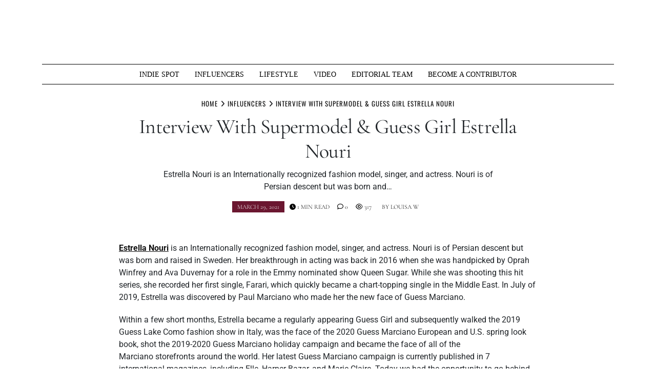

--- FILE ---
content_type: text/html; charset=UTF-8
request_url: https://muziquemagazine.com/interview-guess-girl-estrella-nouri/
body_size: 22139
content:
<!doctype html>
<html lang="en-US" prefix="og: https://ogp.me/ns#">
<head>
	<meta charset="UTF-8">
	<meta name="viewport" content="width=device-width, initial-scale=1">
	<link rel="profile" href="https://gmpg.org/xfn/11">
		<style>img:is([sizes="auto" i], [sizes^="auto," i]) { contain-intrinsic-size: 3000px 1500px }</style>
	
		<!-- Meta Tag Manager -->
		<meta name="keywords" content="Muzique Magazine, News, Music News, media news, breaking new, best news, entertainment news, business news, lifestyle news, music video, google news, gaming news, whats hot, indie music, independent artist, hip hop, rapper, hip hop news, artist interviews, upcoming artist, upcoming artist interview, muzique, alfred munoz, best music magazine, best indie magazine, Miami music, Miami music news, music blogger, new music, rock band, " />
		<!-- / Meta Tag Manager -->
<!-- Jetpack Site Verification Tags -->
<meta name="google-site-verification" content="w8pO4cs3q7lMEElM4mF7KJXkCMru8QqDvA53rNHsDv4" />
<meta name="msvalidate.01" content="E0B420CAB4509314866B5E4299C79AF9" />
<meta name="p:domain_verify" content="aaa50021bcca4a96000908703fda57ed" />
<!-- Google tag (gtag.js) consent mode dataLayer added by Site Kit -->
<script type="text/javascript" id="google_gtagjs-js-consent-mode-data-layer">
/* <![CDATA[ */
window.dataLayer = window.dataLayer || [];function gtag(){dataLayer.push(arguments);}
gtag('consent', 'default', {"ad_personalization":"denied","ad_storage":"denied","ad_user_data":"denied","analytics_storage":"denied","functionality_storage":"denied","security_storage":"denied","personalization_storage":"denied","region":["AT","BE","BG","CH","CY","CZ","DE","DK","EE","ES","FI","FR","GB","GR","HR","HU","IE","IS","IT","LI","LT","LU","LV","MT","NL","NO","PL","PT","RO","SE","SI","SK"],"wait_for_update":500});
window._googlesitekitConsentCategoryMap = {"statistics":["analytics_storage"],"marketing":["ad_storage","ad_user_data","ad_personalization"],"functional":["functionality_storage","security_storage"],"preferences":["personalization_storage"]};
window._googlesitekitConsents = {"ad_personalization":"denied","ad_storage":"denied","ad_user_data":"denied","analytics_storage":"denied","functionality_storage":"denied","security_storage":"denied","personalization_storage":"denied","region":["AT","BE","BG","CH","CY","CZ","DE","DK","EE","ES","FI","FR","GB","GR","HR","HU","IE","IS","IT","LI","LT","LU","LV","MT","NL","NO","PL","PT","RO","SE","SI","SK"],"wait_for_update":500};
/* ]]> */
</script>
<!-- End Google tag (gtag.js) consent mode dataLayer added by Site Kit -->

<!-- Search Engine Optimization by Rank Math - https://rankmath.com/ -->
<title>Interview With Supermodel &amp; Guess Girl Estrella Nouri - Muzique Magazine</title>
<meta name="description" content="Estrella Nouri is an Internationally recognized fashion model, singer, and actress. Nouri is of Persian descent but was born and raised in Sweden. Her"/>
<meta name="robots" content="follow, index, max-snippet:-1, max-video-preview:-1, max-image-preview:large"/>
<link rel="canonical" href="https://muziquemagazine.com/interview-guess-girl-estrella-nouri/" />
<meta property="og:locale" content="en_US" />
<meta property="og:type" content="article" />
<meta property="og:title" content="Interview With Supermodel &amp; Guess Girl Estrella Nouri - Muzique Magazine" />
<meta property="og:description" content="Estrella Nouri is an Internationally recognized fashion model, singer, and actress. Nouri is of Persian descent but was born and raised in Sweden. Her" />
<meta property="og:url" content="https://muziquemagazine.com/interview-guess-girl-estrella-nouri/" />
<meta property="og:site_name" content="Muzique Magazine" />
<meta property="article:publisher" content="https://www.facebook.com/muziquemagazine/" />
<meta property="article:author" content="https://www.facebook.com/alfredmunoz076/" />
<meta property="article:tag" content="Estrella Nouri" />
<meta property="article:tag" content="Fashion" />
<meta property="article:tag" content="fashion influencer" />
<meta property="article:tag" content="fashion infuencer" />
<meta property="article:tag" content="Featured" />
<meta property="article:tag" content="Guess" />
<meta property="article:tag" content="Guess Girl" />
<meta property="article:tag" content="influencer" />
<meta property="article:tag" content="Influencer blog" />
<meta property="article:tag" content="influencer magazine" />
<meta property="article:tag" content="interview" />
<meta property="article:tag" content="Model" />
<meta property="article:tag" content="muzique" />
<meta property="article:tag" content="Muzique Magazine" />
<meta property="article:tag" content="Runway" />
<meta property="article:tag" content="Supermodel" />
<meta property="article:section" content="INFLUENCERS" />
<meta property="og:updated_time" content="2021-03-29T14:11:27-05:00" />
<meta property="fb:app_id" content="2058485874227419" />
<meta property="og:image" content="https://i0.wp.com/muziquemagazine.com/wp-content/uploads/2021/03/Estrella-Nouri-1--scaled.jpg" />
<meta property="og:image:secure_url" content="https://i0.wp.com/muziquemagazine.com/wp-content/uploads/2021/03/Estrella-Nouri-1--scaled.jpg" />
<meta property="og:image:width" content="640" />
<meta property="og:image:height" content="800" />
<meta property="og:image:alt" content="Estrella Nouri" />
<meta property="og:image:type" content="image/jpeg" />
<meta property="article:published_time" content="2021-03-29T14:00:43-05:00" />
<meta property="article:modified_time" content="2021-03-29T14:11:27-05:00" />
<meta name="twitter:card" content="summary_large_image" />
<meta name="twitter:title" content="Interview With Supermodel &amp; Guess Girl Estrella Nouri - Muzique Magazine" />
<meta name="twitter:description" content="Estrella Nouri is an Internationally recognized fashion model, singer, and actress. Nouri is of Persian descent but was born and raised in Sweden. Her" />
<meta name="twitter:site" content="@muziquemag2" />
<meta name="twitter:creator" content="@LouisaWarwick" />
<meta name="twitter:image" content="https://i0.wp.com/muziquemagazine.com/wp-content/uploads/2021/03/Estrella-Nouri-1--scaled.jpg" />
<meta name="twitter:label1" content="Written by" />
<meta name="twitter:data1" content="Louisa W" />
<meta name="twitter:label2" content="Time to read" />
<meta name="twitter:data2" content="4 minutes" />
<script type="application/ld+json" class="rank-math-schema">{"@context":"https://schema.org","@graph":[{"@type":"Place","@id":"https://muziquemagazine.com/#place","address":{"@type":"PostalAddress","addressLocality":"Miami","addressRegion":"Florida","addressCountry":"USA"}},{"@type":"Organization","@id":"https://muziquemagazine.com/#organization","name":"Muzique Magazine","url":"https://muziquemagazine.com","sameAs":["https://www.facebook.com/muziquemagazine/","https://twitter.com/muziquemag2"],"address":{"@type":"PostalAddress","addressLocality":"Miami","addressRegion":"Florida","addressCountry":"USA"},"logo":{"@type":"ImageObject","@id":"https://muziquemagazine.com/#logo","url":"https://muziquemagazine.com/wp-content/uploads/2020/08/53790481_2372993402719293_3337235210134618112_o.jpg","contentUrl":"https://muziquemagazine.com/wp-content/uploads/2020/08/53790481_2372993402719293_3337235210134618112_o.jpg","caption":"Muzique Magazine","inLanguage":"en-US","width":"800","height":"800"},"location":{"@id":"https://muziquemagazine.com/#place"}},{"@type":"WebSite","@id":"https://muziquemagazine.com/#website","url":"https://muziquemagazine.com","name":"Muzique Magazine","publisher":{"@id":"https://muziquemagazine.com/#organization"},"inLanguage":"en-US"},{"@type":"ImageObject","@id":"https://i0.wp.com/muziquemagazine.com/wp-content/uploads/2021/03/Estrella-Nouri-1--scaled.jpg?fit=640%2C800&amp;ssl=1","url":"https://i0.wp.com/muziquemagazine.com/wp-content/uploads/2021/03/Estrella-Nouri-1--scaled.jpg?fit=640%2C800&amp;ssl=1","width":"640","height":"800","inLanguage":"en-US"},{"@type":"BreadcrumbList","@id":"https://muziquemagazine.com/interview-guess-girl-estrella-nouri/#breadcrumb","itemListElement":[{"@type":"ListItem","position":"1","item":{"@id":"https://muziquemagazine.com","name":"Home"}},{"@type":"ListItem","position":"2","item":{"@id":"https://muziquemagazine.com/interview-guess-girl-estrella-nouri/","name":"Interview With Supermodel &#038; Guess Girl Estrella Nouri"}}]},{"@type":"WebPage","@id":"https://muziquemagazine.com/interview-guess-girl-estrella-nouri/#webpage","url":"https://muziquemagazine.com/interview-guess-girl-estrella-nouri/","name":"Interview With Supermodel &amp; Guess Girl Estrella Nouri - Muzique Magazine","datePublished":"2021-03-29T14:00:43-05:00","dateModified":"2021-03-29T14:11:27-05:00","isPartOf":{"@id":"https://muziquemagazine.com/#website"},"primaryImageOfPage":{"@id":"https://i0.wp.com/muziquemagazine.com/wp-content/uploads/2021/03/Estrella-Nouri-1--scaled.jpg?fit=640%2C800&amp;ssl=1"},"inLanguage":"en-US","breadcrumb":{"@id":"https://muziquemagazine.com/interview-guess-girl-estrella-nouri/#breadcrumb"}},{"@type":"Person","@id":"https://muziquemagazine.com/interview-guess-girl-estrella-nouri/#author","name":"Louisa W","image":{"@type":"ImageObject","@id":"https://muziquemagazine.com/wp-content/uploads/2022/01/louisa-warwick-headshot--scaled-96x96.jpg","url":"https://muziquemagazine.com/wp-content/uploads/2022/01/louisa-warwick-headshot--scaled-96x96.jpg","caption":"Louisa W","inLanguage":"en-US"},"sameAs":["https://twitter.com/LouisaWarwick"],"worksFor":{"@id":"https://muziquemagazine.com/#organization"}},{"@type":"Article","headline":"Interview With Supermodel &amp; Guess Girl Estrella Nouri - Muzique Magazine","keywords":"Estrella Nouri","datePublished":"2021-03-29T14:00:43-05:00","dateModified":"2021-03-29T14:11:27-05:00","author":{"@id":"https://muziquemagazine.com/interview-guess-girl-estrella-nouri/#author","name":"Louisa W"},"publisher":{"@id":"https://muziquemagazine.com/#organization"},"description":"Estrella Nouri is an Internationally recognized fashion model, singer, and actress. Nouri is of Persian descent but was born and raised in\u00a0Sweden. Her","name":"Interview With Supermodel &amp; Guess Girl Estrella Nouri - Muzique Magazine","@id":"https://muziquemagazine.com/interview-guess-girl-estrella-nouri/#richSnippet","isPartOf":{"@id":"https://muziquemagazine.com/interview-guess-girl-estrella-nouri/#webpage"},"image":{"@id":"https://i0.wp.com/muziquemagazine.com/wp-content/uploads/2021/03/Estrella-Nouri-1--scaled.jpg?fit=640%2C800&amp;ssl=1"},"inLanguage":"en-US","mainEntityOfPage":{"@id":"https://muziquemagazine.com/interview-guess-girl-estrella-nouri/#webpage"}}]}</script>
<!-- /Rank Math WordPress SEO plugin -->

<link rel='dns-prefetch' href='//www.googletagmanager.com' />
<link rel='dns-prefetch' href='//stats.wp.com' />
<link rel='dns-prefetch' href='//fundingchoicesmessages.google.com' />
<link rel='preconnect' href='//i0.wp.com' />
<link rel='preconnect' href='//c0.wp.com' />
<link rel="alternate" type="application/rss+xml" title="Muzique Magazine &raquo; Feed" href="https://muziquemagazine.com/feed/" />
<link rel="alternate" type="application/rss+xml" title="Muzique Magazine &raquo; Comments Feed" href="https://muziquemagazine.com/comments/feed/" />
		<style>
			.lazyload,
			.lazyloading {
				max-width: 100%;
			}
		</style>
		<script type="text/javascript">
/* <![CDATA[ */
window._wpemojiSettings = {"baseUrl":"https:\/\/s.w.org\/images\/core\/emoji\/16.0.1\/72x72\/","ext":".png","svgUrl":"https:\/\/s.w.org\/images\/core\/emoji\/16.0.1\/svg\/","svgExt":".svg","source":{"concatemoji":"https:\/\/muziquemagazine.com\/wp-includes\/js\/wp-emoji-release.min.js?ver=1a355b0a1c68bfb881b2e5b2c85c5037"}};
/*! This file is auto-generated */
!function(s,n){var o,i,e;function c(e){try{var t={supportTests:e,timestamp:(new Date).valueOf()};sessionStorage.setItem(o,JSON.stringify(t))}catch(e){}}function p(e,t,n){e.clearRect(0,0,e.canvas.width,e.canvas.height),e.fillText(t,0,0);var t=new Uint32Array(e.getImageData(0,0,e.canvas.width,e.canvas.height).data),a=(e.clearRect(0,0,e.canvas.width,e.canvas.height),e.fillText(n,0,0),new Uint32Array(e.getImageData(0,0,e.canvas.width,e.canvas.height).data));return t.every(function(e,t){return e===a[t]})}function u(e,t){e.clearRect(0,0,e.canvas.width,e.canvas.height),e.fillText(t,0,0);for(var n=e.getImageData(16,16,1,1),a=0;a<n.data.length;a++)if(0!==n.data[a])return!1;return!0}function f(e,t,n,a){switch(t){case"flag":return n(e,"\ud83c\udff3\ufe0f\u200d\u26a7\ufe0f","\ud83c\udff3\ufe0f\u200b\u26a7\ufe0f")?!1:!n(e,"\ud83c\udde8\ud83c\uddf6","\ud83c\udde8\u200b\ud83c\uddf6")&&!n(e,"\ud83c\udff4\udb40\udc67\udb40\udc62\udb40\udc65\udb40\udc6e\udb40\udc67\udb40\udc7f","\ud83c\udff4\u200b\udb40\udc67\u200b\udb40\udc62\u200b\udb40\udc65\u200b\udb40\udc6e\u200b\udb40\udc67\u200b\udb40\udc7f");case"emoji":return!a(e,"\ud83e\udedf")}return!1}function g(e,t,n,a){var r="undefined"!=typeof WorkerGlobalScope&&self instanceof WorkerGlobalScope?new OffscreenCanvas(300,150):s.createElement("canvas"),o=r.getContext("2d",{willReadFrequently:!0}),i=(o.textBaseline="top",o.font="600 32px Arial",{});return e.forEach(function(e){i[e]=t(o,e,n,a)}),i}function t(e){var t=s.createElement("script");t.src=e,t.defer=!0,s.head.appendChild(t)}"undefined"!=typeof Promise&&(o="wpEmojiSettingsSupports",i=["flag","emoji"],n.supports={everything:!0,everythingExceptFlag:!0},e=new Promise(function(e){s.addEventListener("DOMContentLoaded",e,{once:!0})}),new Promise(function(t){var n=function(){try{var e=JSON.parse(sessionStorage.getItem(o));if("object"==typeof e&&"number"==typeof e.timestamp&&(new Date).valueOf()<e.timestamp+604800&&"object"==typeof e.supportTests)return e.supportTests}catch(e){}return null}();if(!n){if("undefined"!=typeof Worker&&"undefined"!=typeof OffscreenCanvas&&"undefined"!=typeof URL&&URL.createObjectURL&&"undefined"!=typeof Blob)try{var e="postMessage("+g.toString()+"("+[JSON.stringify(i),f.toString(),p.toString(),u.toString()].join(",")+"));",a=new Blob([e],{type:"text/javascript"}),r=new Worker(URL.createObjectURL(a),{name:"wpTestEmojiSupports"});return void(r.onmessage=function(e){c(n=e.data),r.terminate(),t(n)})}catch(e){}c(n=g(i,f,p,u))}t(n)}).then(function(e){for(var t in e)n.supports[t]=e[t],n.supports.everything=n.supports.everything&&n.supports[t],"flag"!==t&&(n.supports.everythingExceptFlag=n.supports.everythingExceptFlag&&n.supports[t]);n.supports.everythingExceptFlag=n.supports.everythingExceptFlag&&!n.supports.flag,n.DOMReady=!1,n.readyCallback=function(){n.DOMReady=!0}}).then(function(){return e}).then(function(){var e;n.supports.everything||(n.readyCallback(),(e=n.source||{}).concatemoji?t(e.concatemoji):e.wpemoji&&e.twemoji&&(t(e.twemoji),t(e.wpemoji)))}))}((window,document),window._wpemojiSettings);
/* ]]> */
</script>
<!-- muziquemagazine.com is managing ads with Advanced Ads 2.0.16 – https://wpadvancedads.com/ --><script id="muziq-ready">
			window.advanced_ads_ready=function(e,a){a=a||"complete";var d=function(e){return"interactive"===a?"loading"!==e:"complete"===e};d(document.readyState)?e():document.addEventListener("readystatechange",(function(a){d(a.target.readyState)&&e()}),{once:"interactive"===a})},window.advanced_ads_ready_queue=window.advanced_ads_ready_queue||[];		</script>
		<link rel='stylesheet' id='sbi_styles-css' href='https://muziquemagazine.com/wp-content/plugins/instagram-feed/css/sbi-styles.min.css?ver=6.10.0' type='text/css' media='all' />
<style id='wp-emoji-styles-inline-css' type='text/css'>

	img.wp-smiley, img.emoji {
		display: inline !important;
		border: none !important;
		box-shadow: none !important;
		height: 1em !important;
		width: 1em !important;
		margin: 0 0.07em !important;
		vertical-align: -0.1em !important;
		background: none !important;
		padding: 0 !important;
	}
</style>
<link rel='stylesheet' id='wp-block-library-css' href='https://c0.wp.com/c/6.8.3/wp-includes/css/dist/block-library/style.min.css' type='text/css' media='all' />
<style id='wp-block-library-theme-inline-css' type='text/css'>
.wp-block-audio :where(figcaption){color:#555;font-size:13px;text-align:center}.is-dark-theme .wp-block-audio :where(figcaption){color:#ffffffa6}.wp-block-audio{margin:0 0 1em}.wp-block-code{border:1px solid #ccc;border-radius:4px;font-family:Menlo,Consolas,monaco,monospace;padding:.8em 1em}.wp-block-embed :where(figcaption){color:#555;font-size:13px;text-align:center}.is-dark-theme .wp-block-embed :where(figcaption){color:#ffffffa6}.wp-block-embed{margin:0 0 1em}.blocks-gallery-caption{color:#555;font-size:13px;text-align:center}.is-dark-theme .blocks-gallery-caption{color:#ffffffa6}:root :where(.wp-block-image figcaption){color:#555;font-size:13px;text-align:center}.is-dark-theme :root :where(.wp-block-image figcaption){color:#ffffffa6}.wp-block-image{margin:0 0 1em}.wp-block-pullquote{border-bottom:4px solid;border-top:4px solid;color:currentColor;margin-bottom:1.75em}.wp-block-pullquote cite,.wp-block-pullquote footer,.wp-block-pullquote__citation{color:currentColor;font-size:.8125em;font-style:normal;text-transform:uppercase}.wp-block-quote{border-left:.25em solid;margin:0 0 1.75em;padding-left:1em}.wp-block-quote cite,.wp-block-quote footer{color:currentColor;font-size:.8125em;font-style:normal;position:relative}.wp-block-quote:where(.has-text-align-right){border-left:none;border-right:.25em solid;padding-left:0;padding-right:1em}.wp-block-quote:where(.has-text-align-center){border:none;padding-left:0}.wp-block-quote.is-large,.wp-block-quote.is-style-large,.wp-block-quote:where(.is-style-plain){border:none}.wp-block-search .wp-block-search__label{font-weight:700}.wp-block-search__button{border:1px solid #ccc;padding:.375em .625em}:where(.wp-block-group.has-background){padding:1.25em 2.375em}.wp-block-separator.has-css-opacity{opacity:.4}.wp-block-separator{border:none;border-bottom:2px solid;margin-left:auto;margin-right:auto}.wp-block-separator.has-alpha-channel-opacity{opacity:1}.wp-block-separator:not(.is-style-wide):not(.is-style-dots){width:100px}.wp-block-separator.has-background:not(.is-style-dots){border-bottom:none;height:1px}.wp-block-separator.has-background:not(.is-style-wide):not(.is-style-dots){height:2px}.wp-block-table{margin:0 0 1em}.wp-block-table td,.wp-block-table th{word-break:normal}.wp-block-table :where(figcaption){color:#555;font-size:13px;text-align:center}.is-dark-theme .wp-block-table :where(figcaption){color:#ffffffa6}.wp-block-video :where(figcaption){color:#555;font-size:13px;text-align:center}.is-dark-theme .wp-block-video :where(figcaption){color:#ffffffa6}.wp-block-video{margin:0 0 1em}:root :where(.wp-block-template-part.has-background){margin-bottom:0;margin-top:0;padding:1.25em 2.375em}
</style>
<style id='classic-theme-styles-inline-css' type='text/css'>
/*! This file is auto-generated */
.wp-block-button__link{color:#fff;background-color:#32373c;border-radius:9999px;box-shadow:none;text-decoration:none;padding:calc(.667em + 2px) calc(1.333em + 2px);font-size:1.125em}.wp-block-file__button{background:#32373c;color:#fff;text-decoration:none}
</style>
<link rel='stylesheet' id='mediaelement-css' href='https://c0.wp.com/c/6.8.3/wp-includes/js/mediaelement/mediaelementplayer-legacy.min.css' type='text/css' media='all' />
<link rel='stylesheet' id='wp-mediaelement-css' href='https://c0.wp.com/c/6.8.3/wp-includes/js/mediaelement/wp-mediaelement.min.css' type='text/css' media='all' />
<style id='jetpack-sharing-buttons-style-inline-css' type='text/css'>
.jetpack-sharing-buttons__services-list{display:flex;flex-direction:row;flex-wrap:wrap;gap:0;list-style-type:none;margin:5px;padding:0}.jetpack-sharing-buttons__services-list.has-small-icon-size{font-size:12px}.jetpack-sharing-buttons__services-list.has-normal-icon-size{font-size:16px}.jetpack-sharing-buttons__services-list.has-large-icon-size{font-size:24px}.jetpack-sharing-buttons__services-list.has-huge-icon-size{font-size:36px}@media print{.jetpack-sharing-buttons__services-list{display:none!important}}.editor-styles-wrapper .wp-block-jetpack-sharing-buttons{gap:0;padding-inline-start:0}ul.jetpack-sharing-buttons__services-list.has-background{padding:1.25em 2.375em}
</style>
<link rel='stylesheet' id='coblocks-frontend-css' href='https://muziquemagazine.com/wp-content/plugins/coblocks/dist/style-coblocks-1.css?ver=3.1.16' type='text/css' media='all' />
<link rel='stylesheet' id='coblocks-extensions-css' href='https://muziquemagazine.com/wp-content/plugins/coblocks/dist/style-coblocks-extensions.css?ver=3.1.16' type='text/css' media='all' />
<link rel='stylesheet' id='coblocks-animation-css' href='https://muziquemagazine.com/wp-content/plugins/coblocks/dist/style-coblocks-animation.css?ver=2677611078ee87eb3b1c' type='text/css' media='all' />
<style id='global-styles-inline-css' type='text/css'>
:root{--wp--preset--aspect-ratio--square: 1;--wp--preset--aspect-ratio--4-3: 4/3;--wp--preset--aspect-ratio--3-4: 3/4;--wp--preset--aspect-ratio--3-2: 3/2;--wp--preset--aspect-ratio--2-3: 2/3;--wp--preset--aspect-ratio--16-9: 16/9;--wp--preset--aspect-ratio--9-16: 9/16;--wp--preset--color--black: #000000;--wp--preset--color--cyan-bluish-gray: #abb8c3;--wp--preset--color--white: #ffffff;--wp--preset--color--pale-pink: #f78da7;--wp--preset--color--vivid-red: #cf2e2e;--wp--preset--color--luminous-vivid-orange: #ff6900;--wp--preset--color--luminous-vivid-amber: #fcb900;--wp--preset--color--light-green-cyan: #7bdcb5;--wp--preset--color--vivid-green-cyan: #00d084;--wp--preset--color--pale-cyan-blue: #8ed1fc;--wp--preset--color--vivid-cyan-blue: #0693e3;--wp--preset--color--vivid-purple: #9b51e0;--wp--preset--gradient--vivid-cyan-blue-to-vivid-purple: linear-gradient(135deg,rgba(6,147,227,1) 0%,rgb(155,81,224) 100%);--wp--preset--gradient--light-green-cyan-to-vivid-green-cyan: linear-gradient(135deg,rgb(122,220,180) 0%,rgb(0,208,130) 100%);--wp--preset--gradient--luminous-vivid-amber-to-luminous-vivid-orange: linear-gradient(135deg,rgba(252,185,0,1) 0%,rgba(255,105,0,1) 100%);--wp--preset--gradient--luminous-vivid-orange-to-vivid-red: linear-gradient(135deg,rgba(255,105,0,1) 0%,rgb(207,46,46) 100%);--wp--preset--gradient--very-light-gray-to-cyan-bluish-gray: linear-gradient(135deg,rgb(238,238,238) 0%,rgb(169,184,195) 100%);--wp--preset--gradient--cool-to-warm-spectrum: linear-gradient(135deg,rgb(74,234,220) 0%,rgb(151,120,209) 20%,rgb(207,42,186) 40%,rgb(238,44,130) 60%,rgb(251,105,98) 80%,rgb(254,248,76) 100%);--wp--preset--gradient--blush-light-purple: linear-gradient(135deg,rgb(255,206,236) 0%,rgb(152,150,240) 100%);--wp--preset--gradient--blush-bordeaux: linear-gradient(135deg,rgb(254,205,165) 0%,rgb(254,45,45) 50%,rgb(107,0,62) 100%);--wp--preset--gradient--luminous-dusk: linear-gradient(135deg,rgb(255,203,112) 0%,rgb(199,81,192) 50%,rgb(65,88,208) 100%);--wp--preset--gradient--pale-ocean: linear-gradient(135deg,rgb(255,245,203) 0%,rgb(182,227,212) 50%,rgb(51,167,181) 100%);--wp--preset--gradient--electric-grass: linear-gradient(135deg,rgb(202,248,128) 0%,rgb(113,206,126) 100%);--wp--preset--gradient--midnight: linear-gradient(135deg,rgb(2,3,129) 0%,rgb(40,116,252) 100%);--wp--preset--font-size--small: 13px;--wp--preset--font-size--medium: 20px;--wp--preset--font-size--large: 36px;--wp--preset--font-size--x-large: 42px;--wp--preset--spacing--20: 0.44rem;--wp--preset--spacing--30: 0.67rem;--wp--preset--spacing--40: 1rem;--wp--preset--spacing--50: 1.5rem;--wp--preset--spacing--60: 2.25rem;--wp--preset--spacing--70: 3.38rem;--wp--preset--spacing--80: 5.06rem;--wp--preset--shadow--natural: 6px 6px 9px rgba(0, 0, 0, 0.2);--wp--preset--shadow--deep: 12px 12px 50px rgba(0, 0, 0, 0.4);--wp--preset--shadow--sharp: 6px 6px 0px rgba(0, 0, 0, 0.2);--wp--preset--shadow--outlined: 6px 6px 0px -3px rgba(255, 255, 255, 1), 6px 6px rgba(0, 0, 0, 1);--wp--preset--shadow--crisp: 6px 6px 0px rgba(0, 0, 0, 1);}:where(.is-layout-flex){gap: 0.5em;}:where(.is-layout-grid){gap: 0.5em;}body .is-layout-flex{display: flex;}.is-layout-flex{flex-wrap: wrap;align-items: center;}.is-layout-flex > :is(*, div){margin: 0;}body .is-layout-grid{display: grid;}.is-layout-grid > :is(*, div){margin: 0;}:where(.wp-block-columns.is-layout-flex){gap: 2em;}:where(.wp-block-columns.is-layout-grid){gap: 2em;}:where(.wp-block-post-template.is-layout-flex){gap: 1.25em;}:where(.wp-block-post-template.is-layout-grid){gap: 1.25em;}.has-black-color{color: var(--wp--preset--color--black) !important;}.has-cyan-bluish-gray-color{color: var(--wp--preset--color--cyan-bluish-gray) !important;}.has-white-color{color: var(--wp--preset--color--white) !important;}.has-pale-pink-color{color: var(--wp--preset--color--pale-pink) !important;}.has-vivid-red-color{color: var(--wp--preset--color--vivid-red) !important;}.has-luminous-vivid-orange-color{color: var(--wp--preset--color--luminous-vivid-orange) !important;}.has-luminous-vivid-amber-color{color: var(--wp--preset--color--luminous-vivid-amber) !important;}.has-light-green-cyan-color{color: var(--wp--preset--color--light-green-cyan) !important;}.has-vivid-green-cyan-color{color: var(--wp--preset--color--vivid-green-cyan) !important;}.has-pale-cyan-blue-color{color: var(--wp--preset--color--pale-cyan-blue) !important;}.has-vivid-cyan-blue-color{color: var(--wp--preset--color--vivid-cyan-blue) !important;}.has-vivid-purple-color{color: var(--wp--preset--color--vivid-purple) !important;}.has-black-background-color{background-color: var(--wp--preset--color--black) !important;}.has-cyan-bluish-gray-background-color{background-color: var(--wp--preset--color--cyan-bluish-gray) !important;}.has-white-background-color{background-color: var(--wp--preset--color--white) !important;}.has-pale-pink-background-color{background-color: var(--wp--preset--color--pale-pink) !important;}.has-vivid-red-background-color{background-color: var(--wp--preset--color--vivid-red) !important;}.has-luminous-vivid-orange-background-color{background-color: var(--wp--preset--color--luminous-vivid-orange) !important;}.has-luminous-vivid-amber-background-color{background-color: var(--wp--preset--color--luminous-vivid-amber) !important;}.has-light-green-cyan-background-color{background-color: var(--wp--preset--color--light-green-cyan) !important;}.has-vivid-green-cyan-background-color{background-color: var(--wp--preset--color--vivid-green-cyan) !important;}.has-pale-cyan-blue-background-color{background-color: var(--wp--preset--color--pale-cyan-blue) !important;}.has-vivid-cyan-blue-background-color{background-color: var(--wp--preset--color--vivid-cyan-blue) !important;}.has-vivid-purple-background-color{background-color: var(--wp--preset--color--vivid-purple) !important;}.has-black-border-color{border-color: var(--wp--preset--color--black) !important;}.has-cyan-bluish-gray-border-color{border-color: var(--wp--preset--color--cyan-bluish-gray) !important;}.has-white-border-color{border-color: var(--wp--preset--color--white) !important;}.has-pale-pink-border-color{border-color: var(--wp--preset--color--pale-pink) !important;}.has-vivid-red-border-color{border-color: var(--wp--preset--color--vivid-red) !important;}.has-luminous-vivid-orange-border-color{border-color: var(--wp--preset--color--luminous-vivid-orange) !important;}.has-luminous-vivid-amber-border-color{border-color: var(--wp--preset--color--luminous-vivid-amber) !important;}.has-light-green-cyan-border-color{border-color: var(--wp--preset--color--light-green-cyan) !important;}.has-vivid-green-cyan-border-color{border-color: var(--wp--preset--color--vivid-green-cyan) !important;}.has-pale-cyan-blue-border-color{border-color: var(--wp--preset--color--pale-cyan-blue) !important;}.has-vivid-cyan-blue-border-color{border-color: var(--wp--preset--color--vivid-cyan-blue) !important;}.has-vivid-purple-border-color{border-color: var(--wp--preset--color--vivid-purple) !important;}.has-vivid-cyan-blue-to-vivid-purple-gradient-background{background: var(--wp--preset--gradient--vivid-cyan-blue-to-vivid-purple) !important;}.has-light-green-cyan-to-vivid-green-cyan-gradient-background{background: var(--wp--preset--gradient--light-green-cyan-to-vivid-green-cyan) !important;}.has-luminous-vivid-amber-to-luminous-vivid-orange-gradient-background{background: var(--wp--preset--gradient--luminous-vivid-amber-to-luminous-vivid-orange) !important;}.has-luminous-vivid-orange-to-vivid-red-gradient-background{background: var(--wp--preset--gradient--luminous-vivid-orange-to-vivid-red) !important;}.has-very-light-gray-to-cyan-bluish-gray-gradient-background{background: var(--wp--preset--gradient--very-light-gray-to-cyan-bluish-gray) !important;}.has-cool-to-warm-spectrum-gradient-background{background: var(--wp--preset--gradient--cool-to-warm-spectrum) !important;}.has-blush-light-purple-gradient-background{background: var(--wp--preset--gradient--blush-light-purple) !important;}.has-blush-bordeaux-gradient-background{background: var(--wp--preset--gradient--blush-bordeaux) !important;}.has-luminous-dusk-gradient-background{background: var(--wp--preset--gradient--luminous-dusk) !important;}.has-pale-ocean-gradient-background{background: var(--wp--preset--gradient--pale-ocean) !important;}.has-electric-grass-gradient-background{background: var(--wp--preset--gradient--electric-grass) !important;}.has-midnight-gradient-background{background: var(--wp--preset--gradient--midnight) !important;}.has-small-font-size{font-size: var(--wp--preset--font-size--small) !important;}.has-medium-font-size{font-size: var(--wp--preset--font-size--medium) !important;}.has-large-font-size{font-size: var(--wp--preset--font-size--large) !important;}.has-x-large-font-size{font-size: var(--wp--preset--font-size--x-large) !important;}
:where(.wp-block-post-template.is-layout-flex){gap: 1.25em;}:where(.wp-block-post-template.is-layout-grid){gap: 1.25em;}
:where(.wp-block-columns.is-layout-flex){gap: 2em;}:where(.wp-block-columns.is-layout-grid){gap: 2em;}
:root :where(.wp-block-pullquote){font-size: 1.5em;line-height: 1.6;}
</style>
<link rel='stylesheet' id='wp-components-css' href='https://c0.wp.com/c/6.8.3/wp-includes/css/dist/components/style.min.css' type='text/css' media='all' />
<link rel='stylesheet' id='godaddy-styles-css' href='https://muziquemagazine.com/wp-content/mu-plugins/vendor/wpex/godaddy-launch/includes/Dependencies/GoDaddy/Styles/build/latest.css?ver=2.0.2' type='text/css' media='all' />
<style id='tenzin-news-magazine-style-inline-inline-css' type='text/css'>
 :root {
       --body-font: Roboto;
       --heading-font: Cormorant Garamond;
    }
 :root {
                    --border-border-size: 10px;
                    --border-border-color: #000;
                   --heading-style: center;
                   --heading-line-color: #000;
                   --heading-line-size: 1px;
                   --heading-font-family: "Cormorant Garamond", serif;
                   --heading-font-size: 28px;
                   --heading-font-transform: uppercase;
                   --heading-font-letter-spacing: 0px;
                   --heading-sub-font-family: "Oswald", serif;
                   --heading-sub-font-size: 12px;
                   --heading-sub-font-transform: uppercase;
                   --heading-sub-font-letter-spacing: 4px;
                    --primary-font-post-heading: "Cormorant Garamond", serif;
                    --header-nav-transform: uppercase;
                    --var-heading-h1: 2.5rem;
                    --var-heading-h2: 2rem;
                    --var-heading-h3: 1.75rem;
                    --var-heading-h4: 1.5rem;
                    --var-heading-h5: 1.25rem;
                    --var-heading-h6: 1rem;
                    --primary-font-entry: "Cormorant Garamond", serif;
                    --primary-entry-text-transform: uppercase;
                    --primary-entry-text-color: #000;
                    --primary-entry-text-size: 12px;
                    --header-nav-font-size: 16px;
                    --header-nav-height: 38px;
                    --header-nav-color: #000;
                    --header-nav-font: "Cormorant Garamond", serif;
                    --font-logo: "Oswald", serif;
                    --header-nav-bg: #000;
                    --header-nav-line-color: #000;
                }
</style>
<link rel='stylesheet' id='tenzin-news-magazine-google-fonts-css' href='https://muziquemagazine.com/wp-content/fonts/ec7295e0f48eefdc270123a3ffa07112.css' type='text/css' media='all' />
<link rel='stylesheet' id='tenzin-news-magazine-style-css' href='https://muziquemagazine.com/wp-content/themes/tenzin-news-magazine/style.css?ver=1.3.1' type='text/css' media='all' />
<style id='tenzin-news-magazine-style-inline-css' type='text/css'>

    /* Color */
    :root {
		--header-text-color: #;
    }
    
    /* Typograhpy */
    :root {
        --font-heading: "Fira Sans", serif;
        --font-main: -apple-system, BlinkMacSystemFont,"Merriweather", "Segoe UI", Roboto, Oxygen-Sans, Ubuntu, Cantarell, "Helvetica Neue", sans-serif;
    }

    body,
	button, input, select, optgroup, textarea {
        font-family: "Merriweather", serif;
	}

	.site-title a {
        font-family: "Fira Sans", serif;
	}
    
	.site-description {
        font-family: "Roboto", serif;
	}
	.home-border-item {
	    --primary-custom-border-color: #000;
	}
	.home-border-item .row {
        --bs-gutter-x: 1.5rem;
    }
    
</style>
<link rel='stylesheet' id='tenzin-news-magazine-main-style-css' href='https://muziquemagazine.com/wp-content/themes/tenzin-news-magazine/assets/build/css/main.min.css?ver=1.3.1' type='text/css' media='all' />
<link rel='stylesheet' id='crt-manage-author-widget-css' href='https://muziquemagazine.com/wp-content/plugins/crt-manage//assets/css/author-style.css?ver=1.0.3' type='text/css' media='all' />
<script type="text/javascript" src="https://c0.wp.com/c/6.8.3/wp-includes/js/jquery/jquery.min.js" id="jquery-core-js"></script>
<script type="text/javascript" src="https://c0.wp.com/c/6.8.3/wp-includes/js/jquery/jquery-migrate.min.js" id="jquery-migrate-js"></script>

<!-- Google tag (gtag.js) snippet added by Site Kit -->
<!-- Google Analytics snippet added by Site Kit -->
<script type="text/javascript" src="https://www.googletagmanager.com/gtag/js?id=GT-WF83D3F" id="google_gtagjs-js" async></script>
<script type="text/javascript" id="google_gtagjs-js-after">
/* <![CDATA[ */
window.dataLayer = window.dataLayer || [];function gtag(){dataLayer.push(arguments);}
gtag("set","linker",{"domains":["muziquemagazine.com"]});
gtag("js", new Date());
gtag("set", "developer_id.dZTNiMT", true);
gtag("config", "GT-WF83D3F", {"googlesitekit_post_type":"post"});
/* ]]> */
</script>
<script type="text/javascript" id="smush-lazy-load-js-before">
/* <![CDATA[ */
var smushLazyLoadOptions = {"autoResizingEnabled":false,"autoResizeOptions":{"precision":5,"skipAutoWidth":true}};
/* ]]> */
</script>
<script type="text/javascript" src="https://muziquemagazine.com/wp-content/plugins/wp-smushit/app/assets/js/smush-lazy-load.min.js?ver=3.23.2" id="smush-lazy-load-js"></script>
<link rel="https://api.w.org/" href="https://muziquemagazine.com/wp-json/" /><link rel="alternate" title="JSON" type="application/json" href="https://muziquemagazine.com/wp-json/wp/v2/posts/22345" /><link rel="EditURI" type="application/rsd+xml" title="RSD" href="https://muziquemagazine.com/xmlrpc.php?rsd" />

<link rel='shortlink' href='https://muziquemagazine.com/?p=22345' />
<link rel="alternate" title="oEmbed (JSON)" type="application/json+oembed" href="https://muziquemagazine.com/wp-json/oembed/1.0/embed?url=https%3A%2F%2Fmuziquemagazine.com%2Finterview-guess-girl-estrella-nouri%2F" />
<link rel="alternate" title="oEmbed (XML)" type="text/xml+oembed" href="https://muziquemagazine.com/wp-json/oembed/1.0/embed?url=https%3A%2F%2Fmuziquemagazine.com%2Finterview-guess-girl-estrella-nouri%2F&#038;format=xml" />
<meta name="generator" content="Site Kit by Google 1.170.0" /><meta name="p:domain_verify" content="60c0ae61eaa74af147af6bc22fe3e491"/><script type="text/javascript">
(function(url){
	if(/(?:Chrome\/26\.0\.1410\.63 Safari\/537\.31|WordfenceTestMonBot)/.test(navigator.userAgent)){ return; }
	var addEvent = function(evt, handler) {
		if (window.addEventListener) {
			document.addEventListener(evt, handler, false);
		} else if (window.attachEvent) {
			document.attachEvent('on' + evt, handler);
		}
	};
	var removeEvent = function(evt, handler) {
		if (window.removeEventListener) {
			document.removeEventListener(evt, handler, false);
		} else if (window.detachEvent) {
			document.detachEvent('on' + evt, handler);
		}
	};
	var evts = 'contextmenu dblclick drag dragend dragenter dragleave dragover dragstart drop keydown keypress keyup mousedown mousemove mouseout mouseover mouseup mousewheel scroll'.split(' ');
	var logHuman = function() {
		if (window.wfLogHumanRan) { return; }
		window.wfLogHumanRan = true;
		var wfscr = document.createElement('script');
		wfscr.type = 'text/javascript';
		wfscr.async = true;
		wfscr.src = url + '&r=' + Math.random();
		(document.getElementsByTagName('head')[0]||document.getElementsByTagName('body')[0]).appendChild(wfscr);
		for (var i = 0; i < evts.length; i++) {
			removeEvent(evts[i], logHuman);
		}
	};
	for (var i = 0; i < evts.length; i++) {
		addEvent(evts[i], logHuman);
	}
})('//muziquemagazine.com/?wordfence_lh=1&hid=264A19D6C77B3C67E23C4CC4597A81C0');
</script>	<style>img#wpstats{display:none}</style>
				<script>
			document.documentElement.className = document.documentElement.className.replace('no-js', 'js');
		</script>
				<style>
			.no-js img.lazyload {
				display: none;
			}

			figure.wp-block-image img.lazyloading {
				min-width: 150px;
			}

			.lazyload,
			.lazyloading {
				--smush-placeholder-width: 100px;
				--smush-placeholder-aspect-ratio: 1/1;
				width: var(--smush-image-width, var(--smush-placeholder-width)) !important;
				aspect-ratio: var(--smush-image-aspect-ratio, var(--smush-placeholder-aspect-ratio)) !important;
			}

						.lazyload, .lazyloading {
				opacity: 0;
			}

			.lazyloaded {
				opacity: 1;
				transition: opacity 400ms;
				transition-delay: 0ms;
			}

					</style>
		
<!-- Google AdSense meta tags added by Site Kit -->
<meta name="google-adsense-platform-account" content="ca-host-pub-2644536267352236">
<meta name="google-adsense-platform-domain" content="sitekit.withgoogle.com">
<!-- End Google AdSense meta tags added by Site Kit -->
      <meta name="onesignal" content="wordpress-plugin"/>
            <script>

      window.OneSignalDeferred = window.OneSignalDeferred || [];

      OneSignalDeferred.push(function(OneSignal) {
        var oneSignal_options = {};
        window._oneSignalInitOptions = oneSignal_options;

        oneSignal_options['serviceWorkerParam'] = { scope: '/' };
oneSignal_options['serviceWorkerPath'] = 'OneSignalSDKWorker.js.php';

        OneSignal.Notifications.setDefaultUrl("https://muziquemagazine.com");

        oneSignal_options['wordpress'] = true;
oneSignal_options['appId'] = 'a8ddf3ef-dc33-4259-8ea7-51f48efc406c';
oneSignal_options['allowLocalhostAsSecureOrigin'] = true;
oneSignal_options['welcomeNotification'] = { };
oneSignal_options['welcomeNotification']['title'] = "Muzique Magazine";
oneSignal_options['welcomeNotification']['message'] = "";
oneSignal_options['path'] = "https://muziquemagazine.com/wp-content/plugins/onesignal-free-web-push-notifications/sdk_files/";
oneSignal_options['safari_web_id'] = "NTcwYTljMTUtYTQ2NS00OTc5LTkwNDUtOWNlMTAwZTcyMzk2";
oneSignal_options['persistNotification'] = true;
oneSignal_options['promptOptions'] = { };
oneSignal_options['notifyButton'] = { };
oneSignal_options['notifyButton']['enable'] = true;
oneSignal_options['notifyButton']['position'] = 'bottom-left';
oneSignal_options['notifyButton']['theme'] = 'default';
oneSignal_options['notifyButton']['size'] = 'large';
oneSignal_options['notifyButton']['showCredit'] = true;
oneSignal_options['notifyButton']['text'] = {};
              OneSignal.init(window._oneSignalInitOptions);
              OneSignal.Slidedown.promptPush()      });

      function documentInitOneSignal() {
        var oneSignal_elements = document.getElementsByClassName("OneSignal-prompt");

        var oneSignalLinkClickHandler = function(event) { OneSignal.Notifications.requestPermission(); event.preventDefault(); };        for(var i = 0; i < oneSignal_elements.length; i++)
          oneSignal_elements[i].addEventListener('click', oneSignalLinkClickHandler, false);
      }

      if (document.readyState === 'complete') {
           documentInitOneSignal();
      }
      else {
           window.addEventListener("load", function(event){
               documentInitOneSignal();
          });
      }
    </script>
<link rel="icon" href="https://i0.wp.com/muziquemagazine.com/wp-content/uploads/2025/05/cropped-PHOTO-2025-03-22-11-52-56-e1746662695739.jpg?fit=32%2C32&#038;ssl=1" sizes="32x32" />
<link rel="icon" href="https://i0.wp.com/muziquemagazine.com/wp-content/uploads/2025/05/cropped-PHOTO-2025-03-22-11-52-56-e1746662695739.jpg?fit=184%2C192&#038;ssl=1" sizes="192x192" />
<link rel="apple-touch-icon" href="https://i0.wp.com/muziquemagazine.com/wp-content/uploads/2025/05/cropped-PHOTO-2025-03-22-11-52-56-e1746662695739.jpg?fit=173%2C180&#038;ssl=1" />
<meta name="msapplication-TileImage" content="https://i0.wp.com/muziquemagazine.com/wp-content/uploads/2025/05/cropped-PHOTO-2025-03-22-11-52-56-e1746662695739.jpg?fit=259%2C270&#038;ssl=1" />
		<style type="text/css" id="wp-custom-css">
			

:root {
    --primary-font-post-heading-default: 'Playfair Display', serif;
}

/* Footer Styles */
.footer__inner, 
.footer__copyright {
    background-color: #6b1730;
}

.footer__copyright {
    border-top: 1px solid #ffffff;
}

.head__sologan.head__sologan--footer img {
    filter: grayscale(0) invert(0);
}

.footer__menu li a {
    font-weight: 300 !important;
}

footer.entry-footer.entry-footer--single {
    display: none;
}

/* Header Styles */
.header__line .head__nav {
    border-bottom: 1px solid #000;
}

.head__nav .nav__desktop > ul > li > a {
    font-family: 'Playfair Display', serif;
    font-size: 0.9em;
}

/* Entry Styles */
.entry.entry_bg-color .entry__category {
    background-color: #e8d580;
}

.entry.entry_bg-color .entry__category a {
    color: black !important;
}

.entry.entry_bg-color .entry__date {
    background-color: #6b1730;
}

.entry__category {
    display: none;
}

/* Headings */
h1, .h1, 
h2, .h2, 
h3, .h3, 
h4, .h4, 
h5, .h5, 
h6, .h6 {
    font-weight: 500;
    letter-spacing: -0.02em;
}

h5 a:hover {
    text-decoration: none;
    color: #6b1730 !important;
}

h5.area-feature__title a:hover {
    color: white !important;
}

h5.area-feature__title {
    display: none;
}

/* Typography */
.area-feature__sub, 
.excerpt-default, 
.post-type-three__left--sub, 
.post-type-two__sub, 
.post-type-five__left--sub {
    font-size: 0.8em;
}

/* Area Feature Styles */
.area-feature__item, 
.area-feature__item:nth-child(2) {
    margin: 0 0 30px;
}

.area-feature .row > div:nth-child(2) .area-feature__title {
    text-align: center;
}

.area-feature .row > div:nth-child(2) .area-feature__content {
    padding: 0 !important;
}
.col-md-6.order-1.order-md-2 .area-feature__content {
  display: none;
}

/* Sidebar */
#post-sidebar .container.position-relative {
    border: 1px solid black;
}

section#block-13 {
    background-color: #6b1730;
}

.wp-block-latest-posts.wp-block-latest-posts__list {
    list-style: none;
    padding: 20px;
    margin: 0;
    border: 1px solid black;
    margin-top: -1em !important;
}

/* Layout Adjustments */
.col-md-6.order-1.order-md-2.mb-md-0.mb-3 .area-feature__item--inner .ratio32 {
    aspect-ratio: 3.5 / 5;
}

/* Pagination */
ul.page-numbers {
    font-weight: 300;
}

.pagination {
    background-color: #e8d580;
}

.comment-navigation .nav-previous a span.nav-title, 
.posts-navigation .nav-previous a span.nav-title, 
.post-navigation .nav-previous a span.nav-title, 
.comment-navigation .nav-next a span.nav-title, 
.posts-navigation .nav-next a span.nav-title, 
.post-navigation .nav-next a span.nav-title {
    font-weight: 300;
}

.ratio169 {
  aspect-ratio: 1 / 0.8;
	width: 70%;
}

.post-thumbnail.post-thumbnail_outer-thumb {
  display: flex;
  justify-content: center; /* Horizontal */
  align-items: center;     /* Vertical, if needed */
}		</style>
		</head>

<body class="wp-singular post-template-default single single-post postid-22345 single-format-standard wp-custom-logo wp-embed-responsive wp-theme-tenzin-news-magazine home-none-boxed aa-prefix-muziq-">
	    <a class="skip-link screen-reader-text" href="#content">Skip to content</a>

    <header class="head  header__inner header__line">
    <div class="head__row">
        <div class="container">
            <div class="row align-items-center">
                <div class="col-3">
                    <div class="d-inline-flex align-items-center">
                        



                    </div>
                </div>
                <div class="col-6">
                    <div class="head__logo">
            <div class="site-logo">
                        <a href="https://muziquemagazine.com/" rel="home">
                <h2 class="head__sologan">                <img class="dark lazyload" data-src="https://muziquemagazine.com/wp-content/uploads/2025/04/cropped-cropped-PHOTO-2025-03-22-11-52-56-scaled-1.jpg" alt="Muzique Magazine" src="[data-uri]" style="--smush-placeholder-width: 800px; --smush-placeholder-aspect-ratio: 800/243;">
                                </h2>            </a>
        </div>
    </div>

                </div>
                <div class="col-3">
                    <div class="d-flex justify-content-end align-items-center">
                        


                    </div>
                </div>
            </div>
        </div>
    </div>
    <div class="head__row" >
        <div class="container">
            <div class="row d-none d-md-block">
                <div class="col-md-12">
                    <div class="head__nav">
                        <nav class="nav__desktop" role="navigation" itemscope itemtype="https://schema.org/SiteNavigationElement">
    <ul id="menu-fly-out-menu" class="menu"><li id="menu-item-23177" class="menu-item menu-item-type-taxonomy menu-item-object-category menu-item-23177"><a href="https://muziquemagazine.com/indie-spot/">INDIE SPOT</a></li>
<li id="menu-item-27339" class="menu-item menu-item-type-taxonomy menu-item-object-category current-post-ancestor current-menu-parent current-post-parent menu-item-27339"><a href="https://muziquemagazine.com/influencers/">INFLUENCERS</a></li>
<li id="menu-item-27340" class="menu-item menu-item-type-taxonomy menu-item-object-category menu-item-27340"><a href="https://muziquemagazine.com/lifestyle/">LIFESTYLE</a></li>
<li id="menu-item-27358" class="menu-item menu-item-type-taxonomy menu-item-object-category menu-item-27358"><a href="https://muziquemagazine.com/video/">VIDEO</a></li>
<li id="menu-item-28548" class="menu-item menu-item-type-post_type menu-item-object-page menu-item-28548"><a href="https://muziquemagazine.com/editorial-team/">Editorial Team</a></li>
<li id="menu-item-28549" class="menu-item menu-item-type-post_type menu-item-object-page menu-item-28549"><a href="https://muziquemagazine.com/become-a-contributor/">Become a Contributor</a></li>
</ul></nav>
                    </div>
                </div>
            </div>
        </div>
    </div>
        <div class="form-search v1">
    <div class="form-search__inner">
        <a class="btn-search-close" href="#" aria-label="Close Search" rel="nofollow">
            <i class="fa-solid fa-xmark"></i>
            <label>Press ESC to close</label>
        </a>
        <form role="search" method="get" class="search-form" action="https://muziquemagazine.com/">
				<label>
					<span class="screen-reader-text">Search for:</span>
					<input type="search" class="search-field" placeholder="Search &hellip;" value="" name="s" />
				</label>
				<input type="submit" class="search-submit" value="Search" />
			</form>
                    <div class="form-search__reference">
                <h3>Or check our Popular Categories...</h3>
                                                    <ul>
                                                    <li><a href="https://muziquemagazine.com/behind-the-scenes/">Behind The Scenes</a></li>
                                                    <li><a href="https://muziquemagazine.com/business/">BUSINESS</a></li>
                                                    <li><a href="https://muziquemagazine.com/culture/">CULTURE</a></li>
                                                    <li><a href="https://muziquemagazine.com/entrepreneurs/">ENTREPRENEURS</a></li>
                                                    <li><a href="https://muziquemagazine.com/fashion/">FASHION</a></li>
                                                    <li><a href="https://muziquemagazine.com/features/">FEATURE</a></li>
                                                    <li><a href="https://muziquemagazine.com/titans/">HIP HOP TITANS</a></li>
                                                    <li><a href="https://muziquemagazine.com/indie-spot/">INDIE SPOT</a></li>
                                                    <li><a href="https://muziquemagazine.com/influencers/">INFLUENCERS</a></li>
                                                    <li><a href="https://muziquemagazine.com/interview/">Interview</a></li>
                                                    <li><a href="https://muziquemagazine.com/investment/">INVESTMENT</a></li>
                                                    <li><a href="https://muziquemagazine.com/lifestyle/">LIFESTYLE</a></li>
                                                    <li><a href="https://muziquemagazine.com/movies/">Movies</a></li>
                                                    <li><a href="https://muziquemagazine.com/music/">Music</a></li>
                                                    <li><a href="https://muziquemagazine.com/music-reviews/">MUSIC REVIEW</a></li>
                                                    <li><a href="https://muziquemagazine.com/muzique-cover/">Muzique Cover</a></li>
                                                    <li><a href="https://muziquemagazine.com/new-music/">New Music</a></li>
                                                    <li><a href="https://muziquemagazine.com/opinion/">Opinion</a></li>
                                                    <li><a href="https://muziquemagazine.com/real-estate/">Real Estate</a></li>
                                                    <li><a href="https://muziquemagazine.com/review/">REVIEW</a></li>
                                                    <li><a href="https://muziquemagazine.com/tv/">TV</a></li>
                                                    <li><a href="https://muziquemagazine.com/uncategorized/">Uncategorized</a></li>
                                                    <li><a href="https://muziquemagazine.com/video/">VIDEO</a></li>
                                            </ul>
                            </div>
            </div>
</div>

</header>

<main  class="site-main single-no-sidebar" itemscope="" itemtype="https://schema.org/CreativeWork">
    <section class="single-header single-header__v1">
    <div class="container">
        <div class="single-page-heading border-left-right border-md-none border-sm-none">
            <div class="row">
                <div class="col-12">
                    			<div class="post-thumbnail post-thumbnail_outer-thumb">
                                <figure class="ratio lazy ratio169" data-src="https://muziquemagazine.com/wp-content/uploads/2021/03/Estrella-Nouri-1--1000x600.jpg"></figure>
			</div><!-- .post-thumbnail -->
			                </div>
                <div class="col-12 text-center pt-2">
                    <div class="breadcrumb-option mt-3">
                        <nav role="navigation" aria-label="Breadcrumbs" class="breadcrumb-trail breadcrumbs" itemprop="breadcrumb"><ul class="trail-items" itemscope itemtype="http://schema.org/BreadcrumbList"><meta name="numberOfItems" content="3" /><meta name="itemListOrder" content="Ascending" /><li itemprop="itemListElement" itemscope itemtype="http://schema.org/ListItem" class="trail-item trail-begin"><a href="https://muziquemagazine.com/" rel="home" itemprop="item"><span itemprop="name">Home</span></a><meta itemprop="position" content="1" /></li><li itemprop="itemListElement" itemscope itemtype="http://schema.org/ListItem" class="trail-item"><a href="https://muziquemagazine.com/influencers/" itemprop="item"><span itemprop="name">INFLUENCERS</span></a><meta itemprop="position" content="2" /></li><li itemprop="itemListElement" itemscope itemtype="http://schema.org/ListItem" class="trail-item trail-end"><span itemprop="item"><span itemprop="name">Interview With Supermodel &#038; Guess Girl Estrella Nouri</span></span><meta itemprop="position" content="3" /></li></ul></nav>                    </div>
                </div>
                <div class="col-12">
                    <div class="single-heading-default pb-2">
                        <h1 class="single-heading-default__title text-center">Interview With Supermodel &#038; Guess Girl Estrella Nouri</h1>                                                                        <div class="single-entry__excerpt text-center mx-auto mb-3">
                            Estrella Nouri is an Internationally recognized fashion model, singer, and actress. Nouri is of Persian descent but was born and&hellip;                        </div>
                                                        <div class="entry entry_bg-color mt-2 mb-3 d-flex justify-content-center flex-wrap">
                            <span class="entry__date ">March 29, 2021</span>
                                        <span class="entry__category "><a href="https://muziquemagazine.com/influencers/" rel="category tag">INFLUENCERS</a></span>
                                        <span class="entry__author ">by <a href="https://muziquemagazine.com/author/louisa-warwick/">Louisa W</a></span>
                                        <span class="entry__read-time "><i class="fa-solid fa-clock"></i> 1 Min Read</span>
                                        <span class="entry__comment "><i class="fa-regular fa-comment"></i> 0</span>
                                        <span class="entry__view-count "><i class="fa-regular fa-eye"></i> 317 </span>
                    </div>
                            </div>
                </div>
            </div>
        </div>
    </div>
</section>    <section class="block-content">
        <div class="container">
            <div class="border-left-right p-lg-4 p-md-3 p-0 pb-lg-5 border-md-none border-sm-none">
                <div class="row">
                    <div class="pt-2 pt-md-4 col-12">
                            <article id="post-22345" class="post-22345 post type-post status-publish format-standard has-post-thumbnail hentry category-influencers tag-estrella-nouri tag-fashion tag-fashion-influencer tag-fashion-infuencer tag-featured tag-guess tag-guess-girl tag-influencer tag-influencer-blog tag-influencer-magazine tag-interview tag-model tag-muzique tag-muzique-magazine tag-runway tag-supermodel">
        <div class="entry-content editor-content">
            
<p><a href="https://vaultmiami.com/guess-girl-estrella-nouri-interview-with-vault-miami/" target="_blank" aria-label="Estrella Nouri (opens in a new tab)" rel="noreferrer noopener" class="rank-math-link">Estrella Nouri</a> is an Internationally recognized fashion model, singer, and actress. Nouri is of Persian descent but was born and raised in Sweden. Her breakthrough in acting was back in 2016 when she was handpicked by Oprah Winfrey and Ava Duvernay for a role in the Emmy nominated show Queen Sugar. While she was shooting this hit series, she recorded her first single, Farari, which quickly became a chart-topping single in the Middle East. In July of 2019, Estrella was discovered by Paul Marciano who made her the new face of Guess Marciano. </p>



<p>Within a few&nbsp;short months, Estrella became a regularly appearing Guess Girl and subsequently walked the 2019 Guess Lake Como fashion&nbsp;show in Italy, was the face of the 2020 Guess Marciano European and&nbsp;U.S. spring look book, shot the 2019-2020 Guess Marciano holiday campaign and became the face of all of the Marciano&nbsp;storefronts around the world. Her latest Guess Marciano campaign is&nbsp;currently published in 7 international magazines, including Elle, Harper Bazar, and Marie Claire. Today we had the opportunity to go behind the brand and chat with her&#8230;</p>



<p class="has-vivid-red-color has-text-color"><br><strong>Thank you for speaking with me today</strong>! <strong>We would like to know, how did you get into modeling?&nbsp;</strong></p>



<p>I had a test shoot with an acclaimed photographer&nbsp;for Guess which led to a meeting with Paul Marciano and the rest is history.</p>



<p class="has-vivid-red-color has-text-color"><strong>What does a typical day look like for you?&nbsp;</strong></p>



<p>A typical day for me starts at 6 am. Quick breakfast and off to set until 6 pm. I’m honored to say I have worked with some amazing clients who make my shoots fun and every day on set is a new adventure. Then I come home and spend some time with my Maltese poodle, Milly and make sure I get a workout in before I head to the laughter factory to perform my world touring standup comedy routine.&nbsp;</p>



<p class="has-vivid-red-color has-text-color"><strong>How long have you been a Guess campaign girl for?</strong></p>



<p><strong>&nbsp;</strong>I started in June of 2019 and by the end of the year, I had my first global Guess Campaign. It was unreal seeing myself on billboards and storefronts around the world. My inner 14-year-old girl was screaming saying girl we did it!! When I was a little girl I looked up to Guess girls &#8211; they are iconic and unapologetically woman. </p>



<p>Simultaneously I started my standup career. In 2019 I started opening on a world comedy tour where I performed in front of the royal family in Bahrain, Dubai, went to 5 different cities in Germany, and continued to tour the states. My weeks and weekends consisted of flying back and forth from shooting for Guess to performing all over the world, to also performing my number one song in the Middle East Farari.</p>



<p class="has-vivid-red-color has-text-color"><strong>What has been your most memorable photoshoot to date?</strong></p>



<p>My most memorable photoshoot is my first ever photoshoot which was my test shoot with Josh Ryan. We shot magic that day and it forever changed my life.&nbsp;My idol is Jlo and I absolutely love how she is captured in photos. So when I found out I’m shooting with the talented photographer, Tatiana Gigi who shoots her Guess/ Marciano campaigns I was beyond ecstatic. I loved how she captured me and shooting with her was effortless.</p>



<p class="has-vivid-red-color has-text-color"><strong>Who is your greatest inspiration &amp; why?&nbsp;</strong></p>



<p>My mother is my greatest inspiration. She is the definition of strength and love and I’m grateful to be raised by such a selfless woman. She taught me to never give up. She taught me to love myself and be grateful for my blessings.</p>



<p class="has-vivid-red-color has-text-color"><strong>What is your favorite item in your wardrobe?</strong></p>



<p>I love a great pair of jeans that hug your butt in all the right places and those would be my Guess jeans.</p>



<p class="has-vivid-red-color has-text-color"><strong>What is your greatest strength?</strong></p>



<p>My greatest strength is my ability to lift others up and allow themselves to see their greatest potential. I strive to do that one day on a massive scale.&nbsp;Also, I don’t believe in ever giving up on your dreams.</p>



<p class="has-vivid-red-color has-text-color"><strong>What advice would you give to someone looking to get into the modeling industry?</strong></p>



<p>To unapologetically be yourself. You must know who you are in order to not allow the opinions of others to negatively affect you. I personally was told I’m “too curvy” and therefore I’ll never be taken seriously as a model. I refused to believe that and began paving my own way.&nbsp;</p>



<p class="has-vivid-red-color has-text-color"><strong>What are your goals for the next 5 years?&nbsp;</strong></p>



<p>Growing up I never saw a middle eastern woman on a cover of a magazine, inside of a magazine, on the television, or in a film. I grew up not having a role model that looked like me to look up to. My goal is to be that role model..to show that anything is possible if you dream big!</p>



<p>You can follow Estrella on Instagram <a aria-label=" (opens in a new tab)" href="https://www.instagram.com/estrellanouri/?hl=en" target="_blank" rel="noreferrer noopener" class="rank-math-link">https://www.instagram.com/estrellanouri/?hl=en</a></p>



<hr class="wp-block-separator"/>



<p class="has-text-align-center"><a rel="noreferrer noopener" href="https://www.instagram.com/muziquemagazine/" target="_blank" class="rank-math-link"><strong>M,</strong> AND <strong>TWITTER</strong></a><br></p>
        </div><!-- .entry-content -->

        <footer class="entry-footer entry-footer--single">
            <span class="cat-links">Posted in <a href="https://muziquemagazine.com/influencers/" rel="category tag">INFLUENCERS</a></span><span class="tags-links">Tagged <a href="https://muziquemagazine.com/tag/estrella-nouri/" rel="tag">Estrella Nouri</a>, <a href="https://muziquemagazine.com/tag/fashion/" rel="tag">Fashion</a>, <a href="https://muziquemagazine.com/tag/fashion-influencer/" rel="tag">fashion influencer</a>, <a href="https://muziquemagazine.com/tag/fashion-infuencer/" rel="tag">fashion infuencer</a>, <a href="https://muziquemagazine.com/tag/featured/" rel="tag">Featured</a>, <a href="https://muziquemagazine.com/tag/guess/" rel="tag">Guess</a>, <a href="https://muziquemagazine.com/tag/guess-girl/" rel="tag">Guess Girl</a>, <a href="https://muziquemagazine.com/tag/influencer/" rel="tag">influencer</a>, <a href="https://muziquemagazine.com/tag/influencer-blog/" rel="tag">Influencer blog</a>, <a href="https://muziquemagazine.com/tag/influencer-magazine/" rel="tag">influencer magazine</a>, <a href="https://muziquemagazine.com/tag/interview/" rel="tag">interview</a>, <a href="https://muziquemagazine.com/tag/model/" rel="tag">Model</a>, <a href="https://muziquemagazine.com/tag/muzique/" rel="tag">muzique</a>, <a href="https://muziquemagazine.com/tag/muzique-magazine/" rel="tag">Muzique Magazine</a>, <a href="https://muziquemagazine.com/tag/runway/" rel="tag">Runway</a>, <a href="https://muziquemagazine.com/tag/supermodel/" rel="tag">Supermodel</a></span>        </footer><!-- .entry-footer -->

        <div class="single-detail__share single-share-js">
            <div class="single-share">
    <div class="d-flex flex-row flex-sm-column justify-content-center align-content-center">
        <div class="single-share__icon d-flex align-content-center mb-0 mb-sm-4">
            <ul class="d-flex p-0 m-0 mt-2">
                <li>
                    <a class="facebook button circle" rel="nofollow noopener" href="https://www.facebook.com/sharer/sharer.php?u=https://muziquemagazine.com/interview-guess-girl-estrella-nouri/" target="_blank"><i class="fa-brands fa-facebook-f fa-fw"></i></a>
                </li>
                <li>
                    <a class="twitter button circle" rel="nofollow noopener" href="http://twitter.com/share?text=Far+far+away%2C+behind+the+word+mountains&amp;url=https://muziquemagazine.com/interview-guess-girl-estrella-nouri/" target="_blank"><i class="fa-brands fa-x-twitter"></i></a>
                </li>
                <li>
                    <a class="email button circle" rel="nofollow noopener" href="mailto:?subject=Far+far+away%2C+behind+the+word+mountains&amp;body=https://muziquemagazine.com/interview-guess-girl-estrella-nouri/" target="_blank"><i class="fa fa-envelope"></i></a>
                </li>
                <li>
                    <a class="whatsapp button circle" rel="nofollow noopener" href="https://api.whatsapp.com/send?text=https://muziquemagazine.com/interview-guess-girl-estrella-nouri/" data-action="share/whatsapp/share" target="_blank"><i class="fa-brands fa-whatsapp"></i></a>
                </li>
                <li>
                    <a class="single-share__btn-js" rel="nofollow noopener" target="_blank"><i class="fa-solid fa-link"></i></a>
                </li>
            </ul>
        </div>
        <input id="single-share-url" class="single-share__url" value="https://muziquemagazine.com/interview-guess-girl-estrella-nouri/" />
    </div>
</div>        </div>

    </article><!-- #post-22345 -->
        <div class="d-flex post_navigation_thumb mt-3">
            <div class="post_navigation_thumb__item w-50"><a href="https://muziquemagazine.com/boy-indigo-exclusive-interview/" rel="prev"><div class="prev me-1"><figure class="ratio32 lazy position-relative" data-src="https://muziquemagazine.com/wp-content/uploads/2021/03/cover_2.1.1.jpg"><div class="d-flex flex-column justify-content-center align-items-center text-center"><span class="mb-2">Prev Post</span><h3>Boy Indigo's Exclusive Interview With Muzique Magazine</h3></div></figure></div></a></div>
            <div class="post_navigation_thumb__item w-50"><a href="https://muziquemagazine.com/female-artists-ready-to-breakout-in-2021/" rel="next"><div class="next ms-1"><figure class="ratio32 lazy position-relative" data-src="https://muziquemagazine.com/wp-content/uploads/2021/03/maggie-szabo-1-839x600.jpeg"><div class="d-flex flex-column justify-content-center align-items-center text-center"><span class="mb-2">Next Post</span><h3>Female Artists Ready to Breakout in 2021</h3></div></figure></div></a></div>
        </div>
        <div class="single-author border border-dark p-3 p-md-4 mt-4">
        <div class="row">
            <div class="col-5 col-md-3">
                <img alt='Avatar photo' src='https://muziquemagazine.com/wp-content/uploads/2022/01/louisa-warwick-headshot--scaled-300x300.jpg' srcset='http://muziquemagazine.com/wp-content/uploads/2022/01/louisa-warwick-headshot--scaled-600x600.jpg 2x' class='avatar avatar-300 photo' height='300' width='300' fetchpriority='high' decoding='async'/>            </div>
            <div class="col-7 col-md-8">
                <h4 class="single-author__name">Louisa W</h4>
                <div class="single-author__description"></div>
                <div class="single-author__social"></div>
            </div>
        </div>
    </div>
                                        <div class="related-posts">
                                        <h2>More News</h2>
                                        <div class="row">
                                            
<div id="post-23467" class="post-type-five__left--item mb-3 mb-lg-6">
    <div class="row">
        <div class="col-12 col-md-5 mb-3 mb-md-0">
            <a href="https://muziquemagazine.com/endless-energy-with-naor-yazdans-debut-ep/">
                <figure class="post-type-five__left--image lazy ratio32" data-src="https://i0.wp.com/muziquemagazine.com/wp-content/uploads/2021/05/132038029_447462586247877_1066776663057399893_n-scaled.jpg?fit=600%2C589&amp;ssl=1"></figure>
            </a>
        </div>
        <div class="col-12 col-md-7">
                    <div class="entry entry_bg-color mt-2">
                            <span class="entry__date order-1">May 24, 2021</span>
                                        <span class="entry__category order-2"><a href="https://muziquemagazine.com/influencers/" rel="category tag">INFLUENCERS</a>, <a href="https://muziquemagazine.com/new-music/" rel="category tag">New Music</a></span>
                                        <span class="entry__author order-3">by <a href="https://muziquemagazine.com/author/lost-boy-entertainment/">Carly</a></span>
                                                        </div>
                    <h3 class="post-type-five__left--title">
                <a href="https://muziquemagazine.com/endless-energy-with-naor-yazdans-debut-ep/">Endless “ENERGY” with Naor Yazdan&#8217;s debut EP!</a>
            </h3>
            <div class="post-type-five__left--sub">
                Previous to his venture in music, Naor Yazdan ran a successful online training business training the largest celebrities that you can think of, and the one things that always...            </div>
        </div>
    </div>
</div>
<div id="post-32938" class="post-type-five__left--item mb-3 mb-lg-6">
    <div class="row">
        <div class="col-12 col-md-5 mb-3 mb-md-0">
            <a href="https://muziquemagazine.com/breaking-news-laura-owens-responds-to-felony-indictment-in-clayton-echard-case-denounces-coordinated-harassment-campaign/">
                <figure class="post-type-five__left--image lazy ratio32" data-src="https://i0.wp.com/muziquemagazine.com/wp-content/uploads/2025/05/Screenshot-2025-05-06-at-10.33.10%E2%80%AFPM.png?fit=600%2C473&amp;ssl=1"></figure>
            </a>
        </div>
        <div class="col-12 col-md-7">
                    <div class="entry entry_bg-color mt-2">
                            <span class="entry__date order-1">May 07, 2025</span>
                                        <span class="entry__category order-2"><a href="https://muziquemagazine.com/influencers/" rel="category tag">INFLUENCERS</a>, <a href="https://muziquemagazine.com/tv/" rel="category tag">TV</a></span>
                                        <span class="entry__author order-3">by <a href="https://muziquemagazine.com/author/louisa-warwick/">Louisa W</a></span>
                                                        </div>
                    <h3 class="post-type-five__left--title">
                <a href="https://muziquemagazine.com/breaking-news-laura-owens-responds-to-felony-indictment-in-clayton-echard-case-denounces-coordinated-harassment-campaign/">BREAKING NEWS: Laura Owens Responds to Felony Indictment in Clayton Echard Case — Denounces “Coordinated Harassment Campaign”</a>
            </h3>
            <div class="post-type-five__left--sub">
                In a bombshell statement released today, Laura Owens — the woman at the center of the highly publicized paternity case&hellip;            </div>
        </div>
    </div>
</div>
<div id="post-30958" class="post-type-five__left--item mb-3 mb-lg-6">
    <div class="row">
        <div class="col-12 col-md-5 mb-3 mb-md-0">
            <a href="https://muziquemagazine.com/meet-tv-personality-basketballer-tj-stukes/">
                <figure class="post-type-five__left--image lazy ratio32" data-src="https://i0.wp.com/muziquemagazine.com/wp-content/uploads/2023/04/image0-scaled.jpeg?fit=534%2C800&amp;ssl=1"></figure>
            </a>
        </div>
        <div class="col-12 col-md-7">
                    <div class="entry entry_bg-color mt-2">
                            <span class="entry__date order-1">April 28, 2023</span>
                                        <span class="entry__category order-2"><a href="https://muziquemagazine.com/influencers/" rel="category tag">INFLUENCERS</a></span>
                                        <span class="entry__author order-3">by <a href="https://muziquemagazine.com/author/louisa-warwick/">Louisa W</a></span>
                                                        </div>
                    <h3 class="post-type-five__left--title">
                <a href="https://muziquemagazine.com/meet-tv-personality-basketballer-tj-stukes/">Meet TV Personality &amp; Basketballer TJ Stukes</a>
            </h3>
            <div class="post-type-five__left--sub">
                Tj Stukes is a retired professional basketball player, born and raised in the Bronx, New York. He spent his childhood&hellip;            </div>
        </div>
    </div>
</div>
<div id="post-26766" class="post-type-five__left--item mb-3 mb-lg-6">
    <div class="row">
        <div class="col-12 col-md-5 mb-3 mb-md-0">
            <a href="https://muziquemagazine.com/model-kylie-vonnahme-answers-our-quickfire-questions/">
                <figure class="post-type-five__left--image lazy ratio32" data-src="https://i0.wp.com/muziquemagazine.com/wp-content/uploads/2022/02/Kylie-Vonnahme-Maxim-Mexico-.png?fit=600%2C799&amp;ssl=1"></figure>
            </a>
        </div>
        <div class="col-12 col-md-7">
                    <div class="entry entry_bg-color mt-2">
                            <span class="entry__date order-1">February 10, 2022</span>
                                        <span class="entry__category order-2"><a href="https://muziquemagazine.com/influencers/" rel="category tag">INFLUENCERS</a></span>
                                        <span class="entry__author order-3">by <a href="https://muziquemagazine.com/author/louisa-warwick/">Louisa W</a></span>
                                                        </div>
                    <h3 class="post-type-five__left--title">
                <a href="https://muziquemagazine.com/model-kylie-vonnahme-answers-our-quickfire-questions/">Model Kylie Vonnahme Answers Our Quickfire Questions</a>
            </h3>
            <div class="post-type-five__left--sub">
                Kylie Vonnahme is a Fashion Model signed to Women Model Management In New York City &amp; Elite Model Management In&hellip;            </div>
        </div>
    </div>
</div>
<div id="post-21906" class="post-type-five__left--item mb-3 mb-lg-6">
    <div class="row">
        <div class="col-12 col-md-5 mb-3 mb-md-0">
            <a href="https://muziquemagazine.com/meet-influencer-maryam-iman/">
                <figure class="post-type-five__left--image lazy ratio32" data-src="https://i0.wp.com/muziquemagazine.com/wp-content/uploads/2021/03/Maryam-Abdullah-4-scaled.jpg?fit=600%2C704&amp;ssl=1"></figure>
            </a>
        </div>
        <div class="col-12 col-md-7">
                    <div class="entry entry_bg-color mt-2">
                            <span class="entry__date order-1">March 11, 2021</span>
                                        <span class="entry__category order-2"><a href="https://muziquemagazine.com/influencers/" rel="category tag">INFLUENCERS</a></span>
                                        <span class="entry__author order-3">by <a href="https://muziquemagazine.com/author/louisa-warwick/">Louisa W</a></span>
                                                        </div>
                    <h3 class="post-type-five__left--title">
                <a href="https://muziquemagazine.com/meet-influencer-maryam-iman/">Meet Influencer Maryam Iman</a>
            </h3>
            <div class="post-type-five__left--sub">
                Maryam Iman is a Los Angeles-based influencer, business owner, and Celebrity hairstylist with over 500k Instagram followers. Today we had&hellip;            </div>
        </div>
    </div>
</div>
<div id="post-26955" class="post-type-five__left--item mb-3 mb-lg-6">
    <div class="row">
        <div class="col-12 col-md-5 mb-3 mb-md-0">
            <a href="https://muziquemagazine.com/getting-to-know-luh-yana-upcoming-musician/">
                <figure class="post-type-five__left--image lazy ratio32" data-src="https://i0.wp.com/muziquemagazine.com/wp-content/uploads/2022/02/Attachment_1645735396-2-scaled-e1645753365483.jpeg?fit=600%2C440&amp;ssl=1"></figure>
            </a>
        </div>
        <div class="col-12 col-md-7">
                    <div class="entry entry_bg-color mt-2">
                            <span class="entry__date order-1">February 24, 2022</span>
                                        <span class="entry__category order-2"><a href="https://muziquemagazine.com/influencers/" rel="category tag">INFLUENCERS</a>, <a href="https://muziquemagazine.com/interview/" rel="category tag">Interview</a>, <a href="https://muziquemagazine.com/new-music/" rel="category tag">New Music</a></span>
                                        <span class="entry__author order-3">by <a href="https://muziquemagazine.com/author/louisa-warwick/">Louisa W</a></span>
                                                        </div>
                    <h3 class="post-type-five__left--title">
                <a href="https://muziquemagazine.com/getting-to-know-luh-yana-upcoming-musician/">Getting to Know Luh Yana Upcoming Musician</a>
            </h3>
            <div class="post-type-five__left--sub">
                What are some of your greatest challenges, and what is your greatest attribute when it comes to your work ethic?&hellip;            </div>
        </div>
    </div>
</div>
<div id="post-27594" class="post-type-five__left--item mb-3 mb-lg-6">
    <div class="row">
        <div class="col-12 col-md-5 mb-3 mb-md-0">
            <a href="https://muziquemagazine.com/become-familiar-with-chris-padin/">
                <figure class="post-type-five__left--image lazy ratio32" data-src="https://i0.wp.com/muziquemagazine.com/wp-content/uploads/2022/03/IMG_5572-scaled.jpg?fit=600%2C600&amp;ssl=1"></figure>
            </a>
        </div>
        <div class="col-12 col-md-7">
                    <div class="entry entry_bg-color mt-2">
                            <span class="entry__date order-1">March 21, 2022</span>
                                        <span class="entry__category order-2"><a href="https://muziquemagazine.com/influencers/" rel="category tag">INFLUENCERS</a>, <a href="https://muziquemagazine.com/interview/" rel="category tag">Interview</a>, <a href="https://muziquemagazine.com/music/" rel="category tag">Music</a></span>
                                        <span class="entry__author order-3">by <a href="https://muziquemagazine.com/author/louisa-warwick/">Louisa W</a></span>
                                                        </div>
                    <h3 class="post-type-five__left--title">
                <a href="https://muziquemagazine.com/become-familiar-with-chris-padin/">Become Familiar With Chris Padin</a>
            </h3>
            <div class="post-type-five__left--sub">
                When did you discover your love for your craft and what made you realize you wanted to pursue a career&hellip;            </div>
        </div>
    </div>
</div>
<div id="post-31559" class="post-type-five__left--item mb-3 mb-lg-6">
    <div class="row">
        <div class="col-12 col-md-5 mb-3 mb-md-0">
            <a href="https://muziquemagazine.com/meet-model-doctor-muftiah-jokomba/">
                <figure class="post-type-five__left--image lazy ratio32" data-src="https://i0.wp.com/muziquemagazine.com/wp-content/uploads/2023/09/image00007-scaled.jpeg?fit=600%2C773&amp;ssl=1"></figure>
            </a>
        </div>
        <div class="col-12 col-md-7">
                    <div class="entry entry_bg-color mt-2">
                            <span class="entry__date order-1">September 21, 2023</span>
                                        <span class="entry__category order-2"><a href="https://muziquemagazine.com/influencers/" rel="category tag">INFLUENCERS</a></span>
                                        <span class="entry__author order-3">by <a href="https://muziquemagazine.com/author/louisa-warwick/">Louisa W</a></span>
                                                        </div>
                    <h3 class="post-type-five__left--title">
                <a href="https://muziquemagazine.com/meet-model-doctor-muftiah-jokomba/">Meet Model &amp; Doctor Muftiah Jokomba</a>
            </h3>
            <div class="post-type-five__left--sub">
                Muftiah Jokomba, a native of Nigeria, found her new home in Houston after relocating at the age of 10. As&hellip;            </div>
        </div>
    </div>
</div>
<div id="post-23628" class="post-type-five__left--item mb-3 mb-lg-6">
    <div class="row">
        <div class="col-12 col-md-5 mb-3 mb-md-0">
            <a href="https://muziquemagazine.com/morelifedad-interview-with-muzique-magazine/">
                <figure class="post-type-five__left--image lazy ratio32" data-src="https://i0.wp.com/muziquemagazine.com/wp-content/uploads/2021/06/Morelifedad-protriat.png?fit=600%2C897&amp;ssl=1"></figure>
            </a>
        </div>
        <div class="col-12 col-md-7">
                    <div class="entry entry_bg-color mt-2">
                            <span class="entry__date order-1">June 06, 2021</span>
                                        <span class="entry__category order-2"><a href="https://muziquemagazine.com/influencers/" rel="category tag">INFLUENCERS</a></span>
                                        <span class="entry__author order-3">by <a href="https://muziquemagazine.com/author/munoz1985/">Alfred Munoz</a></span>
                                                        </div>
                    <h3 class="post-type-five__left--title">
                <a href="https://muziquemagazine.com/morelifedad-interview-with-muzique-magazine/">Morelifedad Interview with Muzique Magazine</a>
            </h3>
            <div class="post-type-five__left--sub">
                How did you come by your stage name? My stage name was me being a great father to my daughters&hellip;            </div>
        </div>
    </div>
</div>
<div id="post-29505" class="post-type-five__left--item mb-3 mb-lg-6">
    <div class="row">
        <div class="col-12 col-md-5 mb-3 mb-md-0">
            <a href="https://muziquemagazine.com/marz-one-and-bk-bonez-cuts-the-competition-up-with-black-nichirin-sword/">
                <figure class="post-type-five__left--image lazy ratio32" data-src="https://i0.wp.com/muziquemagazine.com/wp-content/uploads/2022/08/a1875633659_10-scaled.jpg?fit=600%2C599&amp;ssl=1"></figure>
            </a>
        </div>
        <div class="col-12 col-md-7">
                    <div class="entry entry_bg-color mt-2">
                            <span class="entry__date order-1">August 27, 2022</span>
                                        <span class="entry__category order-2"><a href="https://muziquemagazine.com/features/" rel="category tag">FEATURE</a>, <a href="https://muziquemagazine.com/influencers/" rel="category tag">INFLUENCERS</a></span>
                                        <span class="entry__author order-3">by <a href="https://muziquemagazine.com/author/dj-iceman/">DJ Iceman</a></span>
                                                        </div>
                    <h3 class="post-type-five__left--title">
                <a href="https://muziquemagazine.com/marz-one-and-bk-bonez-cuts-the-competition-up-with-black-nichirin-sword/">Marz One And BK Bonez Cuts The Competition Up With &#8220;Black Nichirin Sword&#8221;</a>
            </h3>
            <div class="post-type-five__left--sub">
                Though a young artist at only 25, Marz approaches his music with a sense of understanding and experience. Raised on&hellip;            </div>
        </div>
    </div>
</div>
<div id="post-29808" class="post-type-five__left--item mb-3 mb-lg-6">
    <div class="row">
        <div class="col-12 col-md-5 mb-3 mb-md-0">
            <a href="https://muziquemagazine.com/saint-jhn-performs-at-real-estate-mogul-james-vitas-38th-birthday-party-in-new-york-city/">
                <figure class="post-type-five__left--image lazy ratio32" data-src="https://i0.wp.com/muziquemagazine.com/wp-content/uploads/2022/09/SAINT-JHN-PERFORMANCE-scaled.jpg?fit=600%2C480&amp;ssl=1"></figure>
            </a>
        </div>
        <div class="col-12 col-md-7">
                    <div class="entry entry_bg-color mt-2">
                            <span class="entry__date order-1">September 26, 2022</span>
                                        <span class="entry__category order-2"><a href="https://muziquemagazine.com/features/" rel="category tag">FEATURE</a>, <a href="https://muziquemagazine.com/indie-spot/" rel="category tag">INDIE SPOT</a>, <a href="https://muziquemagazine.com/influencers/" rel="category tag">INFLUENCERS</a></span>
                                        <span class="entry__author order-3">by <a href="https://muziquemagazine.com/author/louisa-warwick/">Louisa W</a></span>
                                                        </div>
                    <h3 class="post-type-five__left--title">
                <a href="https://muziquemagazine.com/saint-jhn-performs-at-real-estate-mogul-james-vitas-38th-birthday-party-in-new-york-city/">SAINt JHN Performs At Real Estate Mogul James Vitas Birthday Party In New York City  </a>
            </h3>
            <div class="post-type-five__left--sub">
                Grammy Award winning hip-hop artist SAINT JHN performed at a real estate moguls birthday party in New York this past&hellip;            </div>
        </div>
    </div>
</div>
<div id="post-30255" class="post-type-five__left--item mb-3 mb-lg-6">
    <div class="row">
        <div class="col-12 col-md-5 mb-3 mb-md-0">
            <a href="https://muziquemagazine.com/meet-fashion-model-influencer-nastya-swan/">
                <figure class="post-type-five__left--image lazy ratio32" data-src="https://muziquemagazine.com/wp-content/uploads/2022/12/Nastya-Swan-6-pdf.jpg"></figure>
            </a>
        </div>
        <div class="col-12 col-md-7">
                    <div class="entry entry_bg-color mt-2">
                            <span class="entry__date order-1">December 07, 2022</span>
                                        <span class="entry__category order-2"><a href="https://muziquemagazine.com/influencers/" rel="category tag">INFLUENCERS</a></span>
                                        <span class="entry__author order-3">by <a href="https://muziquemagazine.com/author/louisa-warwick/">Louisa W</a></span>
                                                        </div>
                    <h3 class="post-type-five__left--title">
                <a href="https://muziquemagazine.com/meet-fashion-model-influencer-nastya-swan/">Meet Fashion Model &amp; Influencer Nastya Swan</a>
            </h3>
            <div class="post-type-five__left--sub">
                Nastya Swan is a fashion model &amp; influencer with over 890,000 Instagram followers. To date she has modeled for brands&hellip;            </div>
        </div>
    </div>
</div>
<div id="post-23668" class="post-type-five__left--item mb-3 mb-lg-6">
    <div class="row">
        <div class="col-12 col-md-5 mb-3 mb-md-0">
            <a href="https://muziquemagazine.com/gabby-b-collabs-with-sony-orchard/">
                <figure class="post-type-five__left--image lazy ratio32" data-src="https://i0.wp.com/muziquemagazine.com/wp-content/uploads/2021/06/Red-Belly-Dancer-1.png?fit=600%2C362&amp;ssl=1"></figure>
            </a>
        </div>
        <div class="col-12 col-md-7">
                    <div class="entry entry_bg-color mt-2">
                            <span class="entry__date order-1">June 08, 2021</span>
                                        <span class="entry__category order-2"><a href="https://muziquemagazine.com/features/" rel="category tag">FEATURE</a>, <a href="https://muziquemagazine.com/influencers/" rel="category tag">INFLUENCERS</a></span>
                                        <span class="entry__author order-3">by <a href="https://muziquemagazine.com/author/munoz1985/">Alfred Munoz</a></span>
                                                        </div>
                    <h3 class="post-type-five__left--title">
                <a href="https://muziquemagazine.com/gabby-b-collabs-with-sony-orchard/">Gabby B Collabs with Sony Orchard For Her New Single “Belly Dancer”</a>
            </h3>
            <div class="post-type-five__left--sub">
                Gabby B Collabs with Sony Orchard For Her New Single “Belly Dancer” It&#8217;s Official! Gabby B, the global Brazilian Popstar&hellip;            </div>
        </div>
    </div>
</div>
<div id="post-21981" class="post-type-five__left--item mb-3 mb-lg-6">
    <div class="row">
        <div class="col-12 col-md-5 mb-3 mb-md-0">
            <a href="https://muziquemagazine.com/10-questions-with-model-influencer-entrepreneur-holly-croft/">
                <figure class="post-type-five__left--image lazy ratio32" data-src="https://i0.wp.com/muziquemagazine.com/wp-content/uploads/2021/03/Holly-Croft-3--scaled.jpg?fit=534%2C800&amp;ssl=1"></figure>
            </a>
        </div>
        <div class="col-12 col-md-7">
                    <div class="entry entry_bg-color mt-2">
                            <span class="entry__date order-1">March 17, 2021</span>
                                        <span class="entry__category order-2"><a href="https://muziquemagazine.com/influencers/" rel="category tag">INFLUENCERS</a></span>
                                        <span class="entry__author order-3">by <a href="https://muziquemagazine.com/author/louisa-warwick/">Louisa W</a></span>
                                                        </div>
                    <h3 class="post-type-five__left--title">
                <a href="https://muziquemagazine.com/10-questions-with-model-influencer-entrepreneur-holly-croft/">10 Questions With Model, Influencer &#038; Entrepreneur Holly Croft</a>
            </h3>
            <div class="post-type-five__left--sub">
                Holly Croft is a mother, model, and CEO of Missrunwayready- a company that provides coaching &amp; runway masterclasses to models&hellip;            </div>
        </div>
    </div>
</div>
<div id="post-31944" class="post-type-five__left--item mb-3 mb-lg-6">
    <div class="row">
        <div class="col-12 col-md-5 mb-3 mb-md-0">
            <a href="https://muziquemagazine.com/meet-model-influencer-emma-kanngiesser/">
                <figure class="post-type-five__left--image lazy ratio32" data-src="https://i0.wp.com/muziquemagazine.com/wp-content/uploads/2024/03/Emma-Kanngiesser--scaled.jpg?fit=600%2C400&amp;ssl=1"></figure>
            </a>
        </div>
        <div class="col-12 col-md-7">
                    <div class="entry entry_bg-color mt-2">
                            <span class="entry__date order-1">March 05, 2024</span>
                                        <span class="entry__category order-2"><a href="https://muziquemagazine.com/influencers/" rel="category tag">INFLUENCERS</a></span>
                                        <span class="entry__author order-3">by <a href="https://muziquemagazine.com/author/louisa-warwick/">Louisa W</a></span>
                                                        </div>
                    <h3 class="post-type-five__left--title">
                <a href="https://muziquemagazine.com/meet-model-influencer-emma-kanngiesser/">Meet Model &amp; Influencer Emma Kanngiesser</a>
            </h3>
            <div class="post-type-five__left--sub">
                Emma Kanngiesser, a multilingual model and influencer, hails from Erfurt, Germany, and currently resides in Hamburg. Though primarily focused on&hellip;            </div>
        </div>
    </div>
</div>                                        </div>
                                    </div>
                                    
                    </div>
                    <div class="d-none">
                                                <aside id="secondary" class="widget-area">
                            <section id="block-2" class="widget widget_block"><script async src="https://pagead2.googlesyndication.com/pagead/js/adsbygoogle.js?client=ca-pub-2952895471745242"
     crossorigin="anonymous"></script>
<!-- Ad Unit 1 -->
<ins class="adsbygoogle"
     style="display:block"
     data-ad-client="ca-pub-2952895471745242"
     data-ad-slot="6162617465"
     data-ad-format="auto"
     data-full-width-responsive="true"></ins>
<script>
     (adsbygoogle = window.adsbygoogle || []).push({});
</script></section>                        </aside>
                    </div>

                </div>
            </div>
        </div>
    </section>
</main><!-- #main -->

<!-- start footer -->
<footer class="footer" itemscope="" itemtype="https://schema.org/WPFooter">
    <div class="container">
        <div class="row">
            <div class="col-md-12">
                <div class="footer__inner">
                    <div class="row">
                        <div class="col-md-8 offset-md-2 offset-0 pr-md-4">
                                                        <div class="footer__about ps-md-0 pe-md-0 ps-3 pe-3">
                                <div class="footer__about--headline">
                                    <h4 class="head__sologan head__sologan--footer">
                                                                                    <img data-src="https://muziquemagazine.com/wp-content/uploads/2025/04/cropped-Muzique-Magazine-White-2.png" title="Muzique Magazine" src="[data-uri]" class="lazyload" style="--smush-placeholder-width: 800px; --smush-placeholder-aspect-ratio: 800/244;" />
                                                                            </h4>
                                </div>
                                <div class="footer__about--intro">
                                                                    </div>
                            </div>
                                        <ul class="head__social--list m-0 head__social--border-line-solid center">
                                    <li class="">
                                                <a style="border: 1px solid #FFF;color: #FFF;border-radius: 50%;" class="" href="https://www.instagram.com/muziquemagazine" target="_blank" rel="alternate" title="fa-brands fa-instagram">
                            <i class="fa-brands fa-brands fa-instagram"></i>
                        </a>
                    </li>
                                    <li class="">
                                                <a style="border: 1px solid #FFF;color: #FFF;border-radius: 50%;" class="" href="https://www.facebook.com/muziquemagazine/" target="_blank" rel="alternate" title="fa-brands fa-facebook-f">
                            <i class="fa-brands fa-brands fa-facebook-f"></i>
                        </a>
                    </li>
                                    <li class="">
                                                <a style="border: 1px solid #FFF;color: #FFF;border-radius: 50%;" class="" href="https://www.youtube.com/channel/UCMuneVFbFAkU54uHqOk5-Yg" target="_blank" rel="alternate" title="fa-brands fa-youtube">
                            <i class="fa-brands fa-brands fa-youtube"></i>
                        </a>
                    </li>
                            </ul>
                                    <div class="footer__menu">
                                <ul id="menu-bottom-menu" class="footer__menu"><li id="menu-item-172" class="menu-item menu-item-type-post_type menu-item-object-page menu-item-172"><a href="https://muziquemagazine.com/about/">About Muzique Magazine</a></li>
<li id="menu-item-4182" class="menu-item menu-item-type-post_type menu-item-object-page menu-item-privacy-policy menu-item-4182"><a rel="privacy-policy" href="https://muziquemagazine.com/privacy-policy/">Privacy Policy</a></li>
<li id="menu-item-20632" class="menu-item menu-item-type-post_type menu-item-object-page menu-item-20632"><a href="https://muziquemagazine.com/become-a-contributor/">Become a Contributor</a></li>
<li id="menu-item-20636" class="menu-item menu-item-type-taxonomy menu-item-object-category menu-item-20636"><a href="https://muziquemagazine.com/indie-spot/">INDIE SPOT</a></li>
<li id="menu-item-20637" class="menu-item menu-item-type-taxonomy menu-item-object-category menu-item-20637"><a href="https://muziquemagazine.com/features/">FEATURE</a></li>
<li id="menu-item-20638" class="menu-item menu-item-type-taxonomy menu-item-object-category menu-item-20638"><a href="https://muziquemagazine.com/new-music/">New Music</a></li>
<li id="menu-item-20639" class="menu-item menu-item-type-taxonomy menu-item-object-category menu-item-20639"><a href="https://muziquemagazine.com/behind-the-scenes/">Behind The Scenes</a></li>
<li id="menu-item-20640" class="menu-item menu-item-type-taxonomy menu-item-object-category menu-item-20640"><a href="https://muziquemagazine.com/culture/">CULTURE</a></li>
<li id="menu-item-20641" class="menu-item menu-item-type-taxonomy menu-item-object-category menu-item-20641"><a href="https://muziquemagazine.com/entrepreneurs/">ENTREPRENEURS</a></li>
<li id="menu-item-20642" class="menu-item menu-item-type-taxonomy menu-item-object-category menu-item-20642"><a href="https://muziquemagazine.com/fashion/">FASHION</a></li>
<li id="menu-item-20643" class="menu-item menu-item-type-taxonomy menu-item-object-category current-post-ancestor current-menu-parent current-post-parent menu-item-20643"><a href="https://muziquemagazine.com/influencers/">INFLUENCERS</a></li>
<li id="menu-item-20644" class="menu-item menu-item-type-taxonomy menu-item-object-category menu-item-20644"><a href="https://muziquemagazine.com/video/">VIDEO</a></li>
</ul>                            </div>
                        </div>
                    </div>
                    <div class="footer__copyright">© Copyright 2025, All rights reserved.</div>
                </div>
            </div>
        </div>
    </div>
</footer>
<!-- end footer -->
<div class="br br-top"></div>
<div class="br br-bottom"></div>
<div class="br br-left"></div>
<div class="br br-right"></div>

<script type="speculationrules">
{"prefetch":[{"source":"document","where":{"and":[{"href_matches":"\/*"},{"not":{"href_matches":["\/wp-*.php","\/wp-admin\/*","\/wp-content\/uploads\/*","\/wp-content\/*","\/wp-content\/plugins\/*","\/wp-content\/themes\/tenzin-news-magazine\/*","\/*\\?(.+)"]}},{"not":{"selector_matches":"a[rel~=\"nofollow\"]"}},{"not":{"selector_matches":".no-prefetch, .no-prefetch a"}}]},"eagerness":"conservative"}]}
</script>
<!-- Instagram Feed JS -->
<script type="text/javascript">
var sbiajaxurl = "https://muziquemagazine.com/wp-admin/admin-ajax.php";
</script>
<script type="text/javascript" src="https://muziquemagazine.com/wp-content/plugins/coblocks/dist/js/coblocks-animation.js?ver=3.1.16" id="coblocks-animation-js"></script>
<script type="text/javascript" src="https://muziquemagazine.com/wp-content/plugins/coblocks/dist/js/vendors/tiny-swiper.js?ver=3.1.16" id="coblocks-tiny-swiper-js"></script>
<script type="text/javascript" id="coblocks-tinyswiper-initializer-js-extra">
/* <![CDATA[ */
var coblocksTinyswiper = {"carouselPrevButtonAriaLabel":"Previous","carouselNextButtonAriaLabel":"Next","sliderImageAriaLabel":"Image"};
/* ]]> */
</script>
<script type="text/javascript" src="https://muziquemagazine.com/wp-content/plugins/coblocks/dist/js/coblocks-tinyswiper-initializer.js?ver=3.1.16" id="coblocks-tinyswiper-initializer-js"></script>
<script type="text/javascript" src="https://muziquemagazine.com/wp-content/themes/tenzin-news-magazine/assets/js/owl.carousel.min.js?ver=1.3.1" id="owl-carousel-js"></script>
<script type="text/javascript" src="https://muziquemagazine.com/wp-content/themes/tenzin-news-magazine/assets/js/modernizr-3.11.2.min.js?ver=1.3.1" id="modernizr-js"></script>
<script type="text/javascript" src="https://c0.wp.com/c/6.8.3/wp-includes/js/imagesloaded.min.js" id="imagesloaded-js"></script>
<script type="text/javascript" src="https://c0.wp.com/c/6.8.3/wp-includes/js/masonry.min.js" id="masonry-js"></script>
<script type="text/javascript" src="https://c0.wp.com/c/6.8.3/wp-includes/js/jquery/jquery.masonry.min.js" id="jquery-masonry-js"></script>
<script type="text/javascript" src="https://muziquemagazine.com/wp-content/themes/tenzin-news-magazine/assets/js/theia-sticky-sidebar.min.js?ver=1.3.1" id="sticky-js"></script>
<script type="text/javascript" src="https://muziquemagazine.com/wp-content/themes/tenzin-news-magazine/assets/js/resize-sensor.min.js?ver=1.3.1" id="resize-js"></script>
<script type="text/javascript" src="https://muziquemagazine.com/wp-content/themes/tenzin-news-magazine/assets/js/jquery.lazy.min.js?ver=1.3.1" id="jquery-lazy-js"></script>
<script type="text/javascript" id="tenzin-news-magazine-main-script-js-before">
/* <![CDATA[ */
const TENZIN_SCRIPT = {"ajaxUrl":"https:\/\/muziquemagazine.com\/wp-admin\/admin-ajax.php","HERO_SLIDER_SHOW":1,"HERO_SLIDER_MARGIN":0,"HERO_SLIDER_SHOW_TABLE":1,"SITE":"https:\/\/muziquemagazine.com\/wp-content\/themes\/tenzin-news-magazine"}
/* ]]> */
</script>
<script type="text/javascript" src="https://muziquemagazine.com/wp-content/themes/tenzin-news-magazine/assets/js/main.js?ver=1.3.1" id="tenzin-news-magazine-main-script-js"></script>
<script type="text/javascript" src="https://muziquemagazine.com/wp-content/plugins/google-site-kit/dist/assets/js/googlesitekit-consent-mode-bc2e26cfa69fcd4a8261.js" id="googlesitekit-consent-mode-js"></script>
<script type="text/javascript" src="https://muziquemagazine.com/wp-content/plugins/advanced-ads/admin/assets/js/advertisement.js?ver=2.0.16" id="advanced-ads-find-adblocker-js"></script>
<script type="text/javascript" id="jetpack-stats-js-before">
/* <![CDATA[ */
_stq = window._stq || [];
_stq.push([ "view", {"v":"ext","blog":"156768908","post":"22345","tz":"-5","srv":"muziquemagazine.com","j":"1:15.4"} ]);
_stq.push([ "clickTrackerInit", "156768908", "22345" ]);
/* ]]> */
</script>
<script type="text/javascript" src="https://stats.wp.com/e-202605.js" id="jetpack-stats-js" defer="defer" data-wp-strategy="defer"></script>
<script type="text/javascript" src="https://cdn.onesignal.com/sdks/web/v16/OneSignalSDK.page.js?ver=1.0.0" id="remote_sdk-js" defer="defer" data-wp-strategy="defer"></script>
<script>!function(){window.advanced_ads_ready_queue=window.advanced_ads_ready_queue||[],advanced_ads_ready_queue.push=window.advanced_ads_ready;for(var d=0,a=advanced_ads_ready_queue.length;d<a;d++)advanced_ads_ready(advanced_ads_ready_queue[d])}();</script>		<script>'undefined'=== typeof _trfq || (window._trfq = []);'undefined'=== typeof _trfd && (window._trfd=[]),
                _trfd.push({'tccl.baseHost':'secureserver.net'}),
                _trfd.push({'ap':'wpaas_v2'},
                    {'server':'0d21065c5926'},
                    {'pod':'c6-prod-p3-us-west-2'},
                                        {'xid':'45737341'},
                    {'wp':'6.8.3'},
                    {'php':'8.2.30'},
                    {'loggedin':'0'},
                    {'cdn':'1'},
                    {'builder':'wp-block-editor'},
                    {'theme':'tenzin-news-magazine'},
                    {'wds':'0'},
                    {'wp_alloptions_count':'1699'},
                    {'wp_alloptions_bytes':'2885599'},
                    {'gdl_coming_soon_page':'0'}
                    , {'appid':'46589'}                 );
            var trafficScript = document.createElement('script'); trafficScript.src = 'https://img1.wsimg.com/signals/js/clients/scc-c2/scc-c2.min.js'; window.document.head.appendChild(trafficScript);</script>
		<script>window.addEventListener('click', function (elem) { var _elem$target, _elem$target$dataset, _window, _window$_trfq; return (elem === null || elem === void 0 ? void 0 : (_elem$target = elem.target) === null || _elem$target === void 0 ? void 0 : (_elem$target$dataset = _elem$target.dataset) === null || _elem$target$dataset === void 0 ? void 0 : _elem$target$dataset.eid) && ((_window = window) === null || _window === void 0 ? void 0 : (_window$_trfq = _window._trfq) === null || _window$_trfq === void 0 ? void 0 : _window$_trfq.push(["cmdLogEvent", "click", elem.target.dataset.eid]));});</script>
		<script src='https://img1.wsimg.com/traffic-assets/js/tccl-tti.min.js' onload="window.tti.calculateTTI()"></script>
		
</body>
</html>


--- FILE ---
content_type: text/html; charset=utf-8
request_url: https://www.google.com/recaptcha/api2/aframe
body_size: 247
content:
<!DOCTYPE HTML><html><head><meta http-equiv="content-type" content="text/html; charset=UTF-8"></head><body><script nonce="OI8ac9yPc4xgzttPvK1_7w">/** Anti-fraud and anti-abuse applications only. See google.com/recaptcha */ try{var clients={'sodar':'https://pagead2.googlesyndication.com/pagead/sodar?'};window.addEventListener("message",function(a){try{if(a.source===window.parent){var b=JSON.parse(a.data);var c=clients[b['id']];if(c){var d=document.createElement('img');d.src=c+b['params']+'&rc='+(localStorage.getItem("rc::a")?sessionStorage.getItem("rc::b"):"");window.document.body.appendChild(d);sessionStorage.setItem("rc::e",parseInt(sessionStorage.getItem("rc::e")||0)+1);localStorage.setItem("rc::h",'1769484011807');}}}catch(b){}});window.parent.postMessage("_grecaptcha_ready", "*");}catch(b){}</script></body></html>